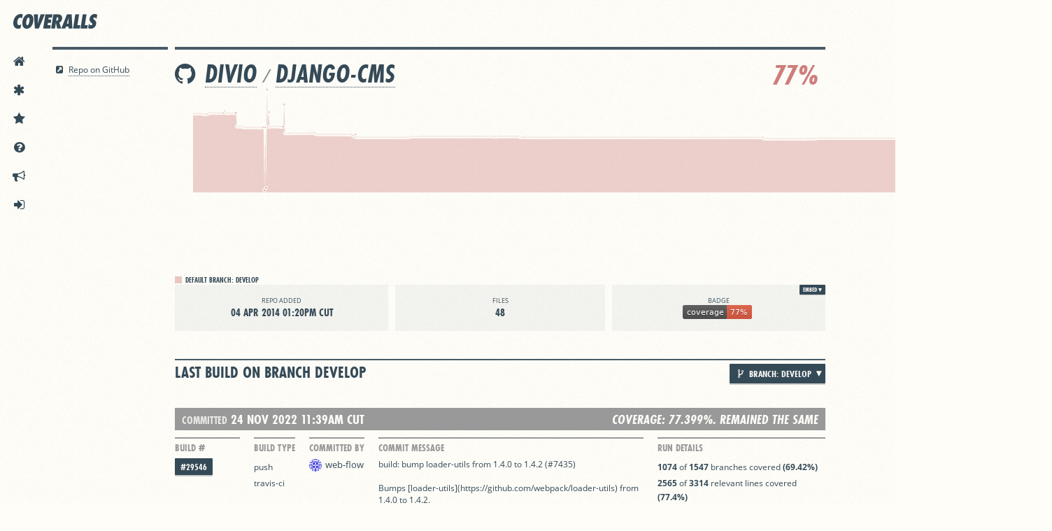

--- FILE ---
content_type: text/html; charset=utf-8
request_url: https://coveralls.io/github/divio/django-cms?branch=develop-4-inline-editing
body_size: 44674
content:
<!DOCTYPE html>
<html lang='en'>
<head>
<script src="/assets/application-ebfb4609eeeeba71b72c3dc544e6b58394d1f0328c07bb0d693e686e5de5c4cb.js"></script>
<title>divio/django-cms | Coveralls - Test Coverage History &amp; Statistics</title>
<meta content='This repository has 89.96% test coverage and 17895 builds.' name='description'>
<meta content='jjkWjPM43FYXwRd2QigTVe8W27xMk-cXGJxUD6mQDCY' name='google-site-verification'>
<meta content='uVH7jwgRaeBZzSydDg2B7A3k8Xaw4axxRcaGLMd3Rc' name='globalsign-domain-verification'>
<meta charset='utf-8'>
<meta content='IE=Edge,chrome=1' http-equiv='X-UA-Compatible'>
<script type="text/javascript">window.NREUM||(NREUM={});NREUM.info={"beacon":"bam.nr-data.net","errorBeacon":"bam.nr-data.net","licenseKey":"NRJS-fbb6b6c754df168df61","applicationID":"1568497787","transactionName":"cFkKQUteXwpQQ0tCUkNZFxpKWVwR","queueTime":0,"applicationTime":695,"agent":""}</script>
<script type="text/javascript">(window.NREUM||(NREUM={})).init={privacy:{cookies_enabled:true},ajax:{deny_list:["bam.nr-data.net"]},feature_flags:["soft_nav"],distributed_tracing:{enabled:true}};(window.NREUM||(NREUM={})).loader_config={agentID:"1588761402",accountID:"3597742",trustKey:"3597742",xpid:"VwMOVlFXChABUVdaAwgAUVwG",licenseKey:"NRJS-fbb6b6c754df168df61",applicationID:"1568497787",browserID:"1588761402"};;/*! For license information please see nr-loader-spa-1.308.0.min.js.LICENSE.txt */
(()=>{var e,t,r={384:(e,t,r)=>{"use strict";r.d(t,{NT:()=>a,US:()=>u,Zm:()=>o,bQ:()=>d,dV:()=>c,pV:()=>l});var n=r(6154),i=r(1863),s=r(1910);const a={beacon:"bam.nr-data.net",errorBeacon:"bam.nr-data.net"};function o(){return n.gm.NREUM||(n.gm.NREUM={}),void 0===n.gm.newrelic&&(n.gm.newrelic=n.gm.NREUM),n.gm.NREUM}function c(){let e=o();return e.o||(e.o={ST:n.gm.setTimeout,SI:n.gm.setImmediate||n.gm.setInterval,CT:n.gm.clearTimeout,XHR:n.gm.XMLHttpRequest,REQ:n.gm.Request,EV:n.gm.Event,PR:n.gm.Promise,MO:n.gm.MutationObserver,FETCH:n.gm.fetch,WS:n.gm.WebSocket},(0,s.i)(...Object.values(e.o))),e}function d(e,t){let r=o();r.initializedAgents??={},t.initializedAt={ms:(0,i.t)(),date:new Date},r.initializedAgents[e]=t}function u(e,t){o()[e]=t}function l(){return function(){let e=o();const t=e.info||{};e.info={beacon:a.beacon,errorBeacon:a.errorBeacon,...t}}(),function(){let e=o();const t=e.init||{};e.init={...t}}(),c(),function(){let e=o();const t=e.loader_config||{};e.loader_config={...t}}(),o()}},782:(e,t,r)=>{"use strict";r.d(t,{T:()=>n});const n=r(860).K7.pageViewTiming},860:(e,t,r)=>{"use strict";r.d(t,{$J:()=>u,K7:()=>c,P3:()=>d,XX:()=>i,Yy:()=>o,df:()=>s,qY:()=>n,v4:()=>a});const n="events",i="jserrors",s="browser/blobs",a="rum",o="browser/logs",c={ajax:"ajax",genericEvents:"generic_events",jserrors:i,logging:"logging",metrics:"metrics",pageAction:"page_action",pageViewEvent:"page_view_event",pageViewTiming:"page_view_timing",sessionReplay:"session_replay",sessionTrace:"session_trace",softNav:"soft_navigations",spa:"spa"},d={[c.pageViewEvent]:1,[c.pageViewTiming]:2,[c.metrics]:3,[c.jserrors]:4,[c.spa]:5,[c.ajax]:6,[c.sessionTrace]:7,[c.softNav]:8,[c.sessionReplay]:9,[c.logging]:10,[c.genericEvents]:11},u={[c.pageViewEvent]:a,[c.pageViewTiming]:n,[c.ajax]:n,[c.spa]:n,[c.softNav]:n,[c.metrics]:i,[c.jserrors]:i,[c.sessionTrace]:s,[c.sessionReplay]:s,[c.logging]:o,[c.genericEvents]:"ins"}},944:(e,t,r)=>{"use strict";r.d(t,{R:()=>i});var n=r(3241);function i(e,t){"function"==typeof console.debug&&(console.debug("New Relic Warning: https://github.com/newrelic/newrelic-browser-agent/blob/main/docs/warning-codes.md#".concat(e),t),(0,n.W)({agentIdentifier:null,drained:null,type:"data",name:"warn",feature:"warn",data:{code:e,secondary:t}}))}},993:(e,t,r)=>{"use strict";r.d(t,{A$:()=>s,ET:()=>a,TZ:()=>o,p_:()=>i});var n=r(860);const i={ERROR:"ERROR",WARN:"WARN",INFO:"INFO",DEBUG:"DEBUG",TRACE:"TRACE"},s={OFF:0,ERROR:1,WARN:2,INFO:3,DEBUG:4,TRACE:5},a="log",o=n.K7.logging},1541:(e,t,r)=>{"use strict";r.d(t,{U:()=>i,f:()=>n});const n={MFE:"MFE",BA:"BA"};function i(e,t){if(2!==t?.harvestEndpointVersion)return{};const r=t.agentRef.runtime.appMetadata.agents[0].entityGuid;return e?{"source.id":e.id,"source.name":e.name,"source.type":e.type,"parent.id":e.parent?.id||r,"parent.type":e.parent?.type||n.BA}:{"entity.guid":r,appId:t.agentRef.info.applicationID}}},1687:(e,t,r)=>{"use strict";r.d(t,{Ak:()=>d,Ze:()=>h,x3:()=>u});var n=r(3241),i=r(7836),s=r(3606),a=r(860),o=r(2646);const c={};function d(e,t){const r={staged:!1,priority:a.P3[t]||0};l(e),c[e].get(t)||c[e].set(t,r)}function u(e,t){e&&c[e]&&(c[e].get(t)&&c[e].delete(t),p(e,t,!1),c[e].size&&f(e))}function l(e){if(!e)throw new Error("agentIdentifier required");c[e]||(c[e]=new Map)}function h(e="",t="feature",r=!1){if(l(e),!e||!c[e].get(t)||r)return p(e,t);c[e].get(t).staged=!0,f(e)}function f(e){const t=Array.from(c[e]);t.every(([e,t])=>t.staged)&&(t.sort((e,t)=>e[1].priority-t[1].priority),t.forEach(([t])=>{c[e].delete(t),p(e,t)}))}function p(e,t,r=!0){const a=e?i.ee.get(e):i.ee,c=s.i.handlers;if(!a.aborted&&a.backlog&&c){if((0,n.W)({agentIdentifier:e,type:"lifecycle",name:"drain",feature:t}),r){const e=a.backlog[t],r=c[t];if(r){for(let t=0;e&&t<e.length;++t)g(e[t],r);Object.entries(r).forEach(([e,t])=>{Object.values(t||{}).forEach(t=>{t[0]?.on&&t[0]?.context()instanceof o.y&&t[0].on(e,t[1])})})}}a.isolatedBacklog||delete c[t],a.backlog[t]=null,a.emit("drain-"+t,[])}}function g(e,t){var r=e[1];Object.values(t[r]||{}).forEach(t=>{var r=e[0];if(t[0]===r){var n=t[1],i=e[3],s=e[2];n.apply(i,s)}})}},1738:(e,t,r)=>{"use strict";r.d(t,{U:()=>f,Y:()=>h});var n=r(3241),i=r(9908),s=r(1863),a=r(944),o=r(5701),c=r(3969),d=r(8362),u=r(860),l=r(4261);function h(e,t,r,s){const h=s||r;!h||h[e]&&h[e]!==d.d.prototype[e]||(h[e]=function(){(0,i.p)(c.xV,["API/"+e+"/called"],void 0,u.K7.metrics,r.ee),(0,n.W)({agentIdentifier:r.agentIdentifier,drained:!!o.B?.[r.agentIdentifier],type:"data",name:"api",feature:l.Pl+e,data:{}});try{return t.apply(this,arguments)}catch(e){(0,a.R)(23,e)}})}function f(e,t,r,n,a){const o=e.info;null===r?delete o.jsAttributes[t]:o.jsAttributes[t]=r,(a||null===r)&&(0,i.p)(l.Pl+n,[(0,s.t)(),t,r],void 0,"session",e.ee)}},1741:(e,t,r)=>{"use strict";r.d(t,{W:()=>s});var n=r(944),i=r(4261);class s{#e(e,...t){if(this[e]!==s.prototype[e])return this[e](...t);(0,n.R)(35,e)}addPageAction(e,t){return this.#e(i.hG,e,t)}register(e){return this.#e(i.eY,e)}recordCustomEvent(e,t){return this.#e(i.fF,e,t)}setPageViewName(e,t){return this.#e(i.Fw,e,t)}setCustomAttribute(e,t,r){return this.#e(i.cD,e,t,r)}noticeError(e,t){return this.#e(i.o5,e,t)}setUserId(e,t=!1){return this.#e(i.Dl,e,t)}setApplicationVersion(e){return this.#e(i.nb,e)}setErrorHandler(e){return this.#e(i.bt,e)}addRelease(e,t){return this.#e(i.k6,e,t)}log(e,t){return this.#e(i.$9,e,t)}start(){return this.#e(i.d3)}finished(e){return this.#e(i.BL,e)}recordReplay(){return this.#e(i.CH)}pauseReplay(){return this.#e(i.Tb)}addToTrace(e){return this.#e(i.U2,e)}setCurrentRouteName(e){return this.#e(i.PA,e)}interaction(e){return this.#e(i.dT,e)}wrapLogger(e,t,r){return this.#e(i.Wb,e,t,r)}measure(e,t){return this.#e(i.V1,e,t)}consent(e){return this.#e(i.Pv,e)}}},1863:(e,t,r)=>{"use strict";function n(){return Math.floor(performance.now())}r.d(t,{t:()=>n})},1910:(e,t,r)=>{"use strict";r.d(t,{i:()=>s});var n=r(944);const i=new Map;function s(...e){return e.every(e=>{if(i.has(e))return i.get(e);const t="function"==typeof e?e.toString():"",r=t.includes("[native code]"),s=t.includes("nrWrapper");return r||s||(0,n.R)(64,e?.name||t),i.set(e,r),r})}},2555:(e,t,r)=>{"use strict";r.d(t,{D:()=>o,f:()=>a});var n=r(384),i=r(8122);const s={beacon:n.NT.beacon,errorBeacon:n.NT.errorBeacon,licenseKey:void 0,applicationID:void 0,sa:void 0,queueTime:void 0,applicationTime:void 0,ttGuid:void 0,user:void 0,account:void 0,product:void 0,extra:void 0,jsAttributes:{},userAttributes:void 0,atts:void 0,transactionName:void 0,tNamePlain:void 0};function a(e){try{return!!e.licenseKey&&!!e.errorBeacon&&!!e.applicationID}catch(e){return!1}}const o=e=>(0,i.a)(e,s)},2614:(e,t,r)=>{"use strict";r.d(t,{BB:()=>a,H3:()=>n,g:()=>d,iL:()=>c,tS:()=>o,uh:()=>i,wk:()=>s});const n="NRBA",i="SESSION",s=144e5,a=18e5,o={STARTED:"session-started",PAUSE:"session-pause",RESET:"session-reset",RESUME:"session-resume",UPDATE:"session-update"},c={SAME_TAB:"same-tab",CROSS_TAB:"cross-tab"},d={OFF:0,FULL:1,ERROR:2}},2646:(e,t,r)=>{"use strict";r.d(t,{y:()=>n});class n{constructor(e){this.contextId=e}}},2843:(e,t,r)=>{"use strict";r.d(t,{G:()=>s,u:()=>i});var n=r(3878);function i(e,t=!1,r,i){(0,n.DD)("visibilitychange",function(){if(t)return void("hidden"===document.visibilityState&&e());e(document.visibilityState)},r,i)}function s(e,t,r){(0,n.sp)("pagehide",e,t,r)}},3241:(e,t,r)=>{"use strict";r.d(t,{W:()=>s});var n=r(6154);const i="newrelic";function s(e={}){try{n.gm.dispatchEvent(new CustomEvent(i,{detail:e}))}catch(e){}}},3304:(e,t,r)=>{"use strict";r.d(t,{A:()=>s});var n=r(7836);const i=()=>{const e=new WeakSet;return(t,r)=>{if("object"==typeof r&&null!==r){if(e.has(r))return;e.add(r)}return r}};function s(e){try{return JSON.stringify(e,i())??""}catch(e){try{n.ee.emit("internal-error",[e])}catch(e){}return""}}},3333:(e,t,r)=>{"use strict";r.d(t,{$v:()=>u,TZ:()=>n,Xh:()=>c,Zp:()=>i,kd:()=>d,mq:()=>o,nf:()=>a,qN:()=>s});const n=r(860).K7.genericEvents,i=["auxclick","click","copy","keydown","paste","scrollend"],s=["focus","blur"],a=4,o=1e3,c=2e3,d=["PageAction","UserAction","BrowserPerformance"],u={RESOURCES:"experimental.resources",REGISTER:"register"}},3434:(e,t,r)=>{"use strict";r.d(t,{Jt:()=>s,YM:()=>d});var n=r(7836),i=r(5607);const s="nr@original:".concat(i.W),a=50;var o=Object.prototype.hasOwnProperty,c=!1;function d(e,t){return e||(e=n.ee),r.inPlace=function(e,t,n,i,s){n||(n="");const a="-"===n.charAt(0);for(let o=0;o<t.length;o++){const c=t[o],d=e[c];l(d)||(e[c]=r(d,a?c+n:n,i,c,s))}},r.flag=s,r;function r(t,r,n,c,d){return l(t)?t:(r||(r=""),nrWrapper[s]=t,function(e,t,r){if(Object.defineProperty&&Object.keys)try{return Object.keys(e).forEach(function(r){Object.defineProperty(t,r,{get:function(){return e[r]},set:function(t){return e[r]=t,t}})}),t}catch(e){u([e],r)}for(var n in e)o.call(e,n)&&(t[n]=e[n])}(t,nrWrapper,e),nrWrapper);function nrWrapper(){var s,o,l,h;let f;try{o=this,s=[...arguments],l="function"==typeof n?n(s,o):n||{}}catch(t){u([t,"",[s,o,c],l],e)}i(r+"start",[s,o,c],l,d);const p=performance.now();let g;try{return h=t.apply(o,s),g=performance.now(),h}catch(e){throw g=performance.now(),i(r+"err",[s,o,e],l,d),f=e,f}finally{const e=g-p,t={start:p,end:g,duration:e,isLongTask:e>=a,methodName:c,thrownError:f};t.isLongTask&&i("long-task",[t,o],l,d),i(r+"end",[s,o,h],l,d)}}}function i(r,n,i,s){if(!c||t){var a=c;c=!0;try{e.emit(r,n,i,t,s)}catch(t){u([t,r,n,i],e)}c=a}}}function u(e,t){t||(t=n.ee);try{t.emit("internal-error",e)}catch(e){}}function l(e){return!(e&&"function"==typeof e&&e.apply&&!e[s])}},3606:(e,t,r)=>{"use strict";r.d(t,{i:()=>s});var n=r(9908);s.on=a;var i=s.handlers={};function s(e,t,r,s){a(s||n.d,i,e,t,r)}function a(e,t,r,i,s){s||(s="feature"),e||(e=n.d);var a=t[s]=t[s]||{};(a[r]=a[r]||[]).push([e,i])}},3738:(e,t,r)=>{"use strict";r.d(t,{He:()=>i,Kp:()=>o,Lc:()=>d,Rz:()=>u,TZ:()=>n,bD:()=>s,d3:()=>a,jx:()=>l,sl:()=>h,uP:()=>c});const n=r(860).K7.sessionTrace,i="bstResource",s="resource",a="-start",o="-end",c="fn"+a,d="fn"+o,u="pushState",l=1e3,h=3e4},3785:(e,t,r)=>{"use strict";r.d(t,{R:()=>c,b:()=>d});var n=r(9908),i=r(1863),s=r(860),a=r(3969),o=r(993);function c(e,t,r={},c=o.p_.INFO,d=!0,u,l=(0,i.t)()){(0,n.p)(a.xV,["API/logging/".concat(c.toLowerCase(),"/called")],void 0,s.K7.metrics,e),(0,n.p)(o.ET,[l,t,r,c,d,u],void 0,s.K7.logging,e)}function d(e){return"string"==typeof e&&Object.values(o.p_).some(t=>t===e.toUpperCase().trim())}},3878:(e,t,r)=>{"use strict";function n(e,t){return{capture:e,passive:!1,signal:t}}function i(e,t,r=!1,i){window.addEventListener(e,t,n(r,i))}function s(e,t,r=!1,i){document.addEventListener(e,t,n(r,i))}r.d(t,{DD:()=>s,jT:()=>n,sp:()=>i})},3962:(e,t,r)=>{"use strict";r.d(t,{AM:()=>a,O2:()=>l,OV:()=>s,Qu:()=>h,TZ:()=>c,ih:()=>f,pP:()=>o,t1:()=>u,tC:()=>i,wD:()=>d});var n=r(860);const i=["click","keydown","submit"],s="popstate",a="api",o="initialPageLoad",c=n.K7.softNav,d=5e3,u=500,l={INITIAL_PAGE_LOAD:"",ROUTE_CHANGE:1,UNSPECIFIED:2},h={INTERACTION:1,AJAX:2,CUSTOM_END:3,CUSTOM_TRACER:4},f={IP:"in progress",PF:"pending finish",FIN:"finished",CAN:"cancelled"}},3969:(e,t,r)=>{"use strict";r.d(t,{TZ:()=>n,XG:()=>o,rs:()=>i,xV:()=>a,z_:()=>s});const n=r(860).K7.metrics,i="sm",s="cm",a="storeSupportabilityMetrics",o="storeEventMetrics"},4234:(e,t,r)=>{"use strict";r.d(t,{W:()=>s});var n=r(7836),i=r(1687);class s{constructor(e,t){this.agentIdentifier=e,this.ee=n.ee.get(e),this.featureName=t,this.blocked=!1}deregisterDrain(){(0,i.x3)(this.agentIdentifier,this.featureName)}}},4261:(e,t,r)=>{"use strict";r.d(t,{$9:()=>u,BL:()=>c,CH:()=>p,Dl:()=>R,Fw:()=>w,PA:()=>v,Pl:()=>n,Pv:()=>A,Tb:()=>h,U2:()=>a,V1:()=>E,Wb:()=>T,bt:()=>y,cD:()=>b,d3:()=>x,dT:()=>d,eY:()=>g,fF:()=>f,hG:()=>s,hw:()=>i,k6:()=>o,nb:()=>m,o5:()=>l});const n="api-",i=n+"ixn-",s="addPageAction",a="addToTrace",o="addRelease",c="finished",d="interaction",u="log",l="noticeError",h="pauseReplay",f="recordCustomEvent",p="recordReplay",g="register",m="setApplicationVersion",v="setCurrentRouteName",b="setCustomAttribute",y="setErrorHandler",w="setPageViewName",R="setUserId",x="start",T="wrapLogger",E="measure",A="consent"},5205:(e,t,r)=>{"use strict";r.d(t,{j:()=>S});var n=r(384),i=r(1741);var s=r(2555),a=r(3333);const o=e=>{if(!e||"string"!=typeof e)return!1;try{document.createDocumentFragment().querySelector(e)}catch{return!1}return!0};var c=r(2614),d=r(944),u=r(8122);const l="[data-nr-mask]",h=e=>(0,u.a)(e,(()=>{const e={feature_flags:[],experimental:{allow_registered_children:!1,resources:!1},mask_selector:"*",block_selector:"[data-nr-block]",mask_input_options:{color:!1,date:!1,"datetime-local":!1,email:!1,month:!1,number:!1,range:!1,search:!1,tel:!1,text:!1,time:!1,url:!1,week:!1,textarea:!1,select:!1,password:!0}};return{ajax:{deny_list:void 0,block_internal:!0,enabled:!0,autoStart:!0},api:{get allow_registered_children(){return e.feature_flags.includes(a.$v.REGISTER)||e.experimental.allow_registered_children},set allow_registered_children(t){e.experimental.allow_registered_children=t},duplicate_registered_data:!1},browser_consent_mode:{enabled:!1},distributed_tracing:{enabled:void 0,exclude_newrelic_header:void 0,cors_use_newrelic_header:void 0,cors_use_tracecontext_headers:void 0,allowed_origins:void 0},get feature_flags(){return e.feature_flags},set feature_flags(t){e.feature_flags=t},generic_events:{enabled:!0,autoStart:!0},harvest:{interval:30},jserrors:{enabled:!0,autoStart:!0},logging:{enabled:!0,autoStart:!0},metrics:{enabled:!0,autoStart:!0},obfuscate:void 0,page_action:{enabled:!0},page_view_event:{enabled:!0,autoStart:!0},page_view_timing:{enabled:!0,autoStart:!0},performance:{capture_marks:!1,capture_measures:!1,capture_detail:!0,resources:{get enabled(){return e.feature_flags.includes(a.$v.RESOURCES)||e.experimental.resources},set enabled(t){e.experimental.resources=t},asset_types:[],first_party_domains:[],ignore_newrelic:!0}},privacy:{cookies_enabled:!0},proxy:{assets:void 0,beacon:void 0},session:{expiresMs:c.wk,inactiveMs:c.BB},session_replay:{autoStart:!0,enabled:!1,preload:!1,sampling_rate:10,error_sampling_rate:100,collect_fonts:!1,inline_images:!1,fix_stylesheets:!0,mask_all_inputs:!0,get mask_text_selector(){return e.mask_selector},set mask_text_selector(t){o(t)?e.mask_selector="".concat(t,",").concat(l):""===t||null===t?e.mask_selector=l:(0,d.R)(5,t)},get block_class(){return"nr-block"},get ignore_class(){return"nr-ignore"},get mask_text_class(){return"nr-mask"},get block_selector(){return e.block_selector},set block_selector(t){o(t)?e.block_selector+=",".concat(t):""!==t&&(0,d.R)(6,t)},get mask_input_options(){return e.mask_input_options},set mask_input_options(t){t&&"object"==typeof t?e.mask_input_options={...t,password:!0}:(0,d.R)(7,t)}},session_trace:{enabled:!0,autoStart:!0},soft_navigations:{enabled:!0,autoStart:!0},spa:{enabled:!0,autoStart:!0},ssl:void 0,user_actions:{enabled:!0,elementAttributes:["id","className","tagName","type"]}}})());var f=r(6154),p=r(9324);let g=0;const m={buildEnv:p.F3,distMethod:p.Xs,version:p.xv,originTime:f.WN},v={consented:!1},b={appMetadata:{},get consented(){return this.session?.state?.consent||v.consented},set consented(e){v.consented=e},customTransaction:void 0,denyList:void 0,disabled:!1,harvester:void 0,isolatedBacklog:!1,isRecording:!1,loaderType:void 0,maxBytes:3e4,obfuscator:void 0,onerror:void 0,ptid:void 0,releaseIds:{},session:void 0,timeKeeper:void 0,registeredEntities:[],jsAttributesMetadata:{bytes:0},get harvestCount(){return++g}},y=e=>{const t=(0,u.a)(e,b),r=Object.keys(m).reduce((e,t)=>(e[t]={value:m[t],writable:!1,configurable:!0,enumerable:!0},e),{});return Object.defineProperties(t,r)};var w=r(5701);const R=e=>{const t=e.startsWith("http");e+="/",r.p=t?e:"https://"+e};var x=r(7836),T=r(3241);const E={accountID:void 0,trustKey:void 0,agentID:void 0,licenseKey:void 0,applicationID:void 0,xpid:void 0},A=e=>(0,u.a)(e,E),_=new Set;function S(e,t={},r,a){let{init:o,info:c,loader_config:d,runtime:u={},exposed:l=!0}=t;if(!c){const e=(0,n.pV)();o=e.init,c=e.info,d=e.loader_config}e.init=h(o||{}),e.loader_config=A(d||{}),c.jsAttributes??={},f.bv&&(c.jsAttributes.isWorker=!0),e.info=(0,s.D)(c);const p=e.init,g=[c.beacon,c.errorBeacon];_.has(e.agentIdentifier)||(p.proxy.assets&&(R(p.proxy.assets),g.push(p.proxy.assets)),p.proxy.beacon&&g.push(p.proxy.beacon),e.beacons=[...g],function(e){const t=(0,n.pV)();Object.getOwnPropertyNames(i.W.prototype).forEach(r=>{const n=i.W.prototype[r];if("function"!=typeof n||"constructor"===n)return;let s=t[r];e[r]&&!1!==e.exposed&&"micro-agent"!==e.runtime?.loaderType&&(t[r]=(...t)=>{const n=e[r](...t);return s?s(...t):n})})}(e),(0,n.US)("activatedFeatures",w.B)),u.denyList=[...p.ajax.deny_list||[],...p.ajax.block_internal?g:[]],u.ptid=e.agentIdentifier,u.loaderType=r,e.runtime=y(u),_.has(e.agentIdentifier)||(e.ee=x.ee.get(e.agentIdentifier),e.exposed=l,(0,T.W)({agentIdentifier:e.agentIdentifier,drained:!!w.B?.[e.agentIdentifier],type:"lifecycle",name:"initialize",feature:void 0,data:e.config})),_.add(e.agentIdentifier)}},5270:(e,t,r)=>{"use strict";r.d(t,{Aw:()=>a,SR:()=>s,rF:()=>o});var n=r(384),i=r(7767);function s(e){return!!(0,n.dV)().o.MO&&(0,i.V)(e)&&!0===e?.session_trace.enabled}function a(e){return!0===e?.session_replay.preload&&s(e)}function o(e,t){try{if("string"==typeof t?.type){if("password"===t.type.toLowerCase())return"*".repeat(e?.length||0);if(void 0!==t?.dataset?.nrUnmask||t?.classList?.contains("nr-unmask"))return e}}catch(e){}return"string"==typeof e?e.replace(/[\S]/g,"*"):"*".repeat(e?.length||0)}},5289:(e,t,r)=>{"use strict";r.d(t,{GG:()=>a,Qr:()=>c,sB:()=>o});var n=r(3878),i=r(6389);function s(){return"undefined"==typeof document||"complete"===document.readyState}function a(e,t){if(s())return e();const r=(0,i.J)(e),a=setInterval(()=>{s()&&(clearInterval(a),r())},500);(0,n.sp)("load",r,t)}function o(e){if(s())return e();(0,n.DD)("DOMContentLoaded",e)}function c(e){if(s())return e();(0,n.sp)("popstate",e)}},5607:(e,t,r)=>{"use strict";r.d(t,{W:()=>n});const n=(0,r(9566).bz)()},5701:(e,t,r)=>{"use strict";r.d(t,{B:()=>s,t:()=>a});var n=r(3241);const i=new Set,s={};function a(e,t){const r=t.agentIdentifier;s[r]??={},e&&"object"==typeof e&&(i.has(r)||(t.ee.emit("rumresp",[e]),s[r]=e,i.add(r),(0,n.W)({agentIdentifier:r,loaded:!0,drained:!0,type:"lifecycle",name:"load",feature:void 0,data:e})))}},6154:(e,t,r)=>{"use strict";r.d(t,{OF:()=>d,RI:()=>i,WN:()=>h,bv:()=>s,eN:()=>f,gm:()=>a,lR:()=>l,m:()=>c,mw:()=>o,sb:()=>u});var n=r(1863);const i="undefined"!=typeof window&&!!window.document,s="undefined"!=typeof WorkerGlobalScope&&("undefined"!=typeof self&&self instanceof WorkerGlobalScope&&self.navigator instanceof WorkerNavigator||"undefined"!=typeof globalThis&&globalThis instanceof WorkerGlobalScope&&globalThis.navigator instanceof WorkerNavigator),a=i?window:"undefined"!=typeof WorkerGlobalScope&&("undefined"!=typeof self&&self instanceof WorkerGlobalScope&&self||"undefined"!=typeof globalThis&&globalThis instanceof WorkerGlobalScope&&globalThis),o=Boolean("hidden"===a?.document?.visibilityState),c=""+a?.location,d=/iPad|iPhone|iPod/.test(a.navigator?.userAgent),u=d&&"undefined"==typeof SharedWorker,l=(()=>{const e=a.navigator?.userAgent?.match(/Firefox[/\s](\d+\.\d+)/);return Array.isArray(e)&&e.length>=2?+e[1]:0})(),h=Date.now()-(0,n.t)(),f=()=>"undefined"!=typeof PerformanceNavigationTiming&&a?.performance?.getEntriesByType("navigation")?.[0]?.responseStart},6344:(e,t,r)=>{"use strict";r.d(t,{BB:()=>u,Qb:()=>l,TZ:()=>i,Ug:()=>a,Vh:()=>s,_s:()=>o,bc:()=>d,yP:()=>c});var n=r(2614);const i=r(860).K7.sessionReplay,s="errorDuringReplay",a=.12,o={DomContentLoaded:0,Load:1,FullSnapshot:2,IncrementalSnapshot:3,Meta:4,Custom:5},c={[n.g.ERROR]:15e3,[n.g.FULL]:3e5,[n.g.OFF]:0},d={RESET:{message:"Session was reset",sm:"Reset"},IMPORT:{message:"Recorder failed to import",sm:"Import"},TOO_MANY:{message:"429: Too Many Requests",sm:"Too-Many"},TOO_BIG:{message:"Payload was too large",sm:"Too-Big"},CROSS_TAB:{message:"Session Entity was set to OFF on another tab",sm:"Cross-Tab"},ENTITLEMENTS:{message:"Session Replay is not allowed and will not be started",sm:"Entitlement"}},u=5e3,l={API:"api",RESUME:"resume",SWITCH_TO_FULL:"switchToFull",INITIALIZE:"initialize",PRELOAD:"preload"}},6389:(e,t,r)=>{"use strict";function n(e,t=500,r={}){const n=r?.leading||!1;let i;return(...r)=>{n&&void 0===i&&(e.apply(this,r),i=setTimeout(()=>{i=clearTimeout(i)},t)),n||(clearTimeout(i),i=setTimeout(()=>{e.apply(this,r)},t))}}function i(e){let t=!1;return(...r)=>{t||(t=!0,e.apply(this,r))}}r.d(t,{J:()=>i,s:()=>n})},6630:(e,t,r)=>{"use strict";r.d(t,{T:()=>n});const n=r(860).K7.pageViewEvent},6774:(e,t,r)=>{"use strict";r.d(t,{T:()=>n});const n=r(860).K7.jserrors},7295:(e,t,r)=>{"use strict";r.d(t,{Xv:()=>a,gX:()=>i,iW:()=>s});var n=[];function i(e){if(!e||s(e))return!1;if(0===n.length)return!0;if("*"===n[0].hostname)return!1;for(var t=0;t<n.length;t++){var r=n[t];if(r.hostname.test(e.hostname)&&r.pathname.test(e.pathname))return!1}return!0}function s(e){return void 0===e.hostname}function a(e){if(n=[],e&&e.length)for(var t=0;t<e.length;t++){let r=e[t];if(!r)continue;if("*"===r)return void(n=[{hostname:"*"}]);0===r.indexOf("http://")?r=r.substring(7):0===r.indexOf("https://")&&(r=r.substring(8));const i=r.indexOf("/");let s,a;i>0?(s=r.substring(0,i),a=r.substring(i)):(s=r,a="*");let[c]=s.split(":");n.push({hostname:o(c),pathname:o(a,!0)})}}function o(e,t=!1){const r=e.replace(/[.+?^${}()|[\]\\]/g,e=>"\\"+e).replace(/\*/g,".*?");return new RegExp((t?"^":"")+r+"$")}},7485:(e,t,r)=>{"use strict";r.d(t,{D:()=>i});var n=r(6154);function i(e){if(0===(e||"").indexOf("data:"))return{protocol:"data"};try{const t=new URL(e,location.href),r={port:t.port,hostname:t.hostname,pathname:t.pathname,search:t.search,protocol:t.protocol.slice(0,t.protocol.indexOf(":")),sameOrigin:t.protocol===n.gm?.location?.protocol&&t.host===n.gm?.location?.host};return r.port&&""!==r.port||("http:"===t.protocol&&(r.port="80"),"https:"===t.protocol&&(r.port="443")),r.pathname&&""!==r.pathname?r.pathname.startsWith("/")||(r.pathname="/".concat(r.pathname)):r.pathname="/",r}catch(e){return{}}}},7699:(e,t,r)=>{"use strict";r.d(t,{It:()=>s,KC:()=>o,No:()=>i,qh:()=>a});var n=r(860);const i=16e3,s=1e6,a="SESSION_ERROR",o={[n.K7.logging]:!0,[n.K7.genericEvents]:!1,[n.K7.jserrors]:!1,[n.K7.ajax]:!1}},7767:(e,t,r)=>{"use strict";r.d(t,{V:()=>i});var n=r(6154);const i=e=>n.RI&&!0===e?.privacy.cookies_enabled},7836:(e,t,r)=>{"use strict";r.d(t,{P:()=>o,ee:()=>c});var n=r(384),i=r(8990),s=r(2646),a=r(5607);const o="nr@context:".concat(a.W),c=function e(t,r){var n={},a={},u={},l=!1;try{l=16===r.length&&d.initializedAgents?.[r]?.runtime.isolatedBacklog}catch(e){}var h={on:p,addEventListener:p,removeEventListener:function(e,t){var r=n[e];if(!r)return;for(var i=0;i<r.length;i++)r[i]===t&&r.splice(i,1)},emit:function(e,r,n,i,s){!1!==s&&(s=!0);if(c.aborted&&!i)return;t&&s&&t.emit(e,r,n);var o=f(n);g(e).forEach(e=>{e.apply(o,r)});var d=v()[a[e]];d&&d.push([h,e,r,o]);return o},get:m,listeners:g,context:f,buffer:function(e,t){const r=v();if(t=t||"feature",h.aborted)return;Object.entries(e||{}).forEach(([e,n])=>{a[n]=t,t in r||(r[t]=[])})},abort:function(){h._aborted=!0,Object.keys(h.backlog).forEach(e=>{delete h.backlog[e]})},isBuffering:function(e){return!!v()[a[e]]},debugId:r,backlog:l?{}:t&&"object"==typeof t.backlog?t.backlog:{},isolatedBacklog:l};return Object.defineProperty(h,"aborted",{get:()=>{let e=h._aborted||!1;return e||(t&&(e=t.aborted),e)}}),h;function f(e){return e&&e instanceof s.y?e:e?(0,i.I)(e,o,()=>new s.y(o)):new s.y(o)}function p(e,t){n[e]=g(e).concat(t)}function g(e){return n[e]||[]}function m(t){return u[t]=u[t]||e(h,t)}function v(){return h.backlog}}(void 0,"globalEE"),d=(0,n.Zm)();d.ee||(d.ee=c)},8122:(e,t,r)=>{"use strict";r.d(t,{a:()=>i});var n=r(944);function i(e,t){try{if(!e||"object"!=typeof e)return(0,n.R)(3);if(!t||"object"!=typeof t)return(0,n.R)(4);const r=Object.create(Object.getPrototypeOf(t),Object.getOwnPropertyDescriptors(t)),s=0===Object.keys(r).length?e:r;for(let a in s)if(void 0!==e[a])try{if(null===e[a]){r[a]=null;continue}Array.isArray(e[a])&&Array.isArray(t[a])?r[a]=Array.from(new Set([...e[a],...t[a]])):"object"==typeof e[a]&&"object"==typeof t[a]?r[a]=i(e[a],t[a]):r[a]=e[a]}catch(e){r[a]||(0,n.R)(1,e)}return r}catch(e){(0,n.R)(2,e)}}},8139:(e,t,r)=>{"use strict";r.d(t,{u:()=>h});var n=r(7836),i=r(3434),s=r(8990),a=r(6154);const o={},c=a.gm.XMLHttpRequest,d="addEventListener",u="removeEventListener",l="nr@wrapped:".concat(n.P);function h(e){var t=function(e){return(e||n.ee).get("events")}(e);if(o[t.debugId]++)return t;o[t.debugId]=1;var r=(0,i.YM)(t,!0);function h(e){r.inPlace(e,[d,u],"-",p)}function p(e,t){return e[1]}return"getPrototypeOf"in Object&&(a.RI&&f(document,h),c&&f(c.prototype,h),f(a.gm,h)),t.on(d+"-start",function(e,t){var n=e[1];if(null!==n&&("function"==typeof n||"object"==typeof n)&&"newrelic"!==e[0]){var i=(0,s.I)(n,l,function(){var e={object:function(){if("function"!=typeof n.handleEvent)return;return n.handleEvent.apply(n,arguments)},function:n}[typeof n];return e?r(e,"fn-",null,e.name||"anonymous"):n});this.wrapped=e[1]=i}}),t.on(u+"-start",function(e){e[1]=this.wrapped||e[1]}),t}function f(e,t,...r){let n=e;for(;"object"==typeof n&&!Object.prototype.hasOwnProperty.call(n,d);)n=Object.getPrototypeOf(n);n&&t(n,...r)}},8362:(e,t,r)=>{"use strict";r.d(t,{d:()=>s});var n=r(9566),i=r(1741);class s extends i.W{agentIdentifier=(0,n.LA)(16)}},8374:(e,t,r)=>{r.nc=(()=>{try{return document?.currentScript?.nonce}catch(e){}return""})()},8990:(e,t,r)=>{"use strict";r.d(t,{I:()=>i});var n=Object.prototype.hasOwnProperty;function i(e,t,r){if(n.call(e,t))return e[t];var i=r();if(Object.defineProperty&&Object.keys)try{return Object.defineProperty(e,t,{value:i,writable:!0,enumerable:!1}),i}catch(e){}return e[t]=i,i}},9119:(e,t,r)=>{"use strict";r.d(t,{L:()=>s});var n=/([^?#]*)[^#]*(#[^?]*|$).*/,i=/([^?#]*)().*/;function s(e,t){return e?e.replace(t?n:i,"$1$2"):e}},9300:(e,t,r)=>{"use strict";r.d(t,{T:()=>n});const n=r(860).K7.ajax},9324:(e,t,r)=>{"use strict";r.d(t,{AJ:()=>a,F3:()=>i,Xs:()=>s,Yq:()=>o,xv:()=>n});const n="1.308.0",i="PROD",s="CDN",a="@newrelic/rrweb",o="1.0.1"},9566:(e,t,r)=>{"use strict";r.d(t,{LA:()=>o,ZF:()=>c,bz:()=>a,el:()=>d});var n=r(6154);const i="xxxxxxxx-xxxx-4xxx-yxxx-xxxxxxxxxxxx";function s(e,t){return e?15&e[t]:16*Math.random()|0}function a(){const e=n.gm?.crypto||n.gm?.msCrypto;let t,r=0;return e&&e.getRandomValues&&(t=e.getRandomValues(new Uint8Array(30))),i.split("").map(e=>"x"===e?s(t,r++).toString(16):"y"===e?(3&s()|8).toString(16):e).join("")}function o(e){const t=n.gm?.crypto||n.gm?.msCrypto;let r,i=0;t&&t.getRandomValues&&(r=t.getRandomValues(new Uint8Array(e)));const a=[];for(var o=0;o<e;o++)a.push(s(r,i++).toString(16));return a.join("")}function c(){return o(16)}function d(){return o(32)}},9908:(e,t,r)=>{"use strict";r.d(t,{d:()=>n,p:()=>i});var n=r(7836).ee.get("handle");function i(e,t,r,i,s){s?(s.buffer([e],i),s.emit(e,t,r)):(n.buffer([e],i),n.emit(e,t,r))}}},n={};function i(e){var t=n[e];if(void 0!==t)return t.exports;var s=n[e]={exports:{}};return r[e](s,s.exports,i),s.exports}i.m=r,i.d=(e,t)=>{for(var r in t)i.o(t,r)&&!i.o(e,r)&&Object.defineProperty(e,r,{enumerable:!0,get:t[r]})},i.f={},i.e=e=>Promise.all(Object.keys(i.f).reduce((t,r)=>(i.f[r](e,t),t),[])),i.u=e=>({212:"nr-spa-compressor",249:"nr-spa-recorder",478:"nr-spa"}[e]+"-1.308.0.min.js"),i.o=(e,t)=>Object.prototype.hasOwnProperty.call(e,t),e={},t="NRBA-1.308.0.PROD:",i.l=(r,n,s,a)=>{if(e[r])e[r].push(n);else{var o,c;if(void 0!==s)for(var d=document.getElementsByTagName("script"),u=0;u<d.length;u++){var l=d[u];if(l.getAttribute("src")==r||l.getAttribute("data-webpack")==t+s){o=l;break}}if(!o){c=!0;var h={478:"sha512-RSfSVnmHk59T/uIPbdSE0LPeqcEdF4/+XhfJdBuccH5rYMOEZDhFdtnh6X6nJk7hGpzHd9Ujhsy7lZEz/ORYCQ==",249:"sha512-ehJXhmntm85NSqW4MkhfQqmeKFulra3klDyY0OPDUE+sQ3GokHlPh1pmAzuNy//3j4ac6lzIbmXLvGQBMYmrkg==",212:"sha512-B9h4CR46ndKRgMBcK+j67uSR2RCnJfGefU+A7FrgR/k42ovXy5x/MAVFiSvFxuVeEk/pNLgvYGMp1cBSK/G6Fg=="};(o=document.createElement("script")).charset="utf-8",i.nc&&o.setAttribute("nonce",i.nc),o.setAttribute("data-webpack",t+s),o.src=r,0!==o.src.indexOf(window.location.origin+"/")&&(o.crossOrigin="anonymous"),h[a]&&(o.integrity=h[a])}e[r]=[n];var f=(t,n)=>{o.onerror=o.onload=null,clearTimeout(p);var i=e[r];if(delete e[r],o.parentNode&&o.parentNode.removeChild(o),i&&i.forEach(e=>e(n)),t)return t(n)},p=setTimeout(f.bind(null,void 0,{type:"timeout",target:o}),12e4);o.onerror=f.bind(null,o.onerror),o.onload=f.bind(null,o.onload),c&&document.head.appendChild(o)}},i.r=e=>{"undefined"!=typeof Symbol&&Symbol.toStringTag&&Object.defineProperty(e,Symbol.toStringTag,{value:"Module"}),Object.defineProperty(e,"__esModule",{value:!0})},i.p="https://js-agent.newrelic.com/",(()=>{var e={38:0,788:0};i.f.j=(t,r)=>{var n=i.o(e,t)?e[t]:void 0;if(0!==n)if(n)r.push(n[2]);else{var s=new Promise((r,i)=>n=e[t]=[r,i]);r.push(n[2]=s);var a=i.p+i.u(t),o=new Error;i.l(a,r=>{if(i.o(e,t)&&(0!==(n=e[t])&&(e[t]=void 0),n)){var s=r&&("load"===r.type?"missing":r.type),a=r&&r.target&&r.target.src;o.message="Loading chunk "+t+" failed: ("+s+": "+a+")",o.name="ChunkLoadError",o.type=s,o.request=a,n[1](o)}},"chunk-"+t,t)}};var t=(t,r)=>{var n,s,[a,o,c]=r,d=0;if(a.some(t=>0!==e[t])){for(n in o)i.o(o,n)&&(i.m[n]=o[n]);if(c)c(i)}for(t&&t(r);d<a.length;d++)s=a[d],i.o(e,s)&&e[s]&&e[s][0](),e[s]=0},r=self["webpackChunk:NRBA-1.308.0.PROD"]=self["webpackChunk:NRBA-1.308.0.PROD"]||[];r.forEach(t.bind(null,0)),r.push=t.bind(null,r.push.bind(r))})(),(()=>{"use strict";i(8374);var e=i(8362),t=i(860);const r=Object.values(t.K7);var n=i(5205);var s=i(9908),a=i(1863),o=i(4261),c=i(1738);var d=i(1687),u=i(4234),l=i(5289),h=i(6154),f=i(944),p=i(5270),g=i(7767),m=i(6389),v=i(7699);class b extends u.W{constructor(e,t){super(e.agentIdentifier,t),this.agentRef=e,this.abortHandler=void 0,this.featAggregate=void 0,this.loadedSuccessfully=void 0,this.onAggregateImported=new Promise(e=>{this.loadedSuccessfully=e}),this.deferred=Promise.resolve(),!1===e.init[this.featureName].autoStart?this.deferred=new Promise((t,r)=>{this.ee.on("manual-start-all",(0,m.J)(()=>{(0,d.Ak)(e.agentIdentifier,this.featureName),t()}))}):(0,d.Ak)(e.agentIdentifier,t)}importAggregator(e,t,r={}){if(this.featAggregate)return;const n=async()=>{let n;await this.deferred;try{if((0,g.V)(e.init)){const{setupAgentSession:t}=await i.e(478).then(i.bind(i,8766));n=t(e)}}catch(e){(0,f.R)(20,e),this.ee.emit("internal-error",[e]),(0,s.p)(v.qh,[e],void 0,this.featureName,this.ee)}try{if(!this.#t(this.featureName,n,e.init))return(0,d.Ze)(this.agentIdentifier,this.featureName),void this.loadedSuccessfully(!1);const{Aggregate:i}=await t();this.featAggregate=new i(e,r),e.runtime.harvester.initializedAggregates.push(this.featAggregate),this.loadedSuccessfully(!0)}catch(e){(0,f.R)(34,e),this.abortHandler?.(),(0,d.Ze)(this.agentIdentifier,this.featureName,!0),this.loadedSuccessfully(!1),this.ee&&this.ee.abort()}};h.RI?(0,l.GG)(()=>n(),!0):n()}#t(e,r,n){if(this.blocked)return!1;switch(e){case t.K7.sessionReplay:return(0,p.SR)(n)&&!!r;case t.K7.sessionTrace:return!!r;default:return!0}}}var y=i(6630),w=i(2614),R=i(3241);class x extends b{static featureName=y.T;constructor(e){var t;super(e,y.T),this.setupInspectionEvents(e.agentIdentifier),t=e,(0,c.Y)(o.Fw,function(e,r){"string"==typeof e&&("/"!==e.charAt(0)&&(e="/"+e),t.runtime.customTransaction=(r||"http://custom.transaction")+e,(0,s.p)(o.Pl+o.Fw,[(0,a.t)()],void 0,void 0,t.ee))},t),this.importAggregator(e,()=>i.e(478).then(i.bind(i,2467)))}setupInspectionEvents(e){const t=(t,r)=>{t&&(0,R.W)({agentIdentifier:e,timeStamp:t.timeStamp,loaded:"complete"===t.target.readyState,type:"window",name:r,data:t.target.location+""})};(0,l.sB)(e=>{t(e,"DOMContentLoaded")}),(0,l.GG)(e=>{t(e,"load")}),(0,l.Qr)(e=>{t(e,"navigate")}),this.ee.on(w.tS.UPDATE,(t,r)=>{(0,R.W)({agentIdentifier:e,type:"lifecycle",name:"session",data:r})})}}var T=i(384);class E extends e.d{constructor(e){var t;(super(),h.gm)?(this.features={},(0,T.bQ)(this.agentIdentifier,this),this.desiredFeatures=new Set(e.features||[]),this.desiredFeatures.add(x),(0,n.j)(this,e,e.loaderType||"agent"),t=this,(0,c.Y)(o.cD,function(e,r,n=!1){if("string"==typeof e){if(["string","number","boolean"].includes(typeof r)||null===r)return(0,c.U)(t,e,r,o.cD,n);(0,f.R)(40,typeof r)}else(0,f.R)(39,typeof e)},t),function(e){(0,c.Y)(o.Dl,function(t,r=!1){if("string"!=typeof t&&null!==t)return void(0,f.R)(41,typeof t);const n=e.info.jsAttributes["enduser.id"];r&&null!=n&&n!==t?(0,s.p)(o.Pl+"setUserIdAndResetSession",[t],void 0,"session",e.ee):(0,c.U)(e,"enduser.id",t,o.Dl,!0)},e)}(this),function(e){(0,c.Y)(o.nb,function(t){if("string"==typeof t||null===t)return(0,c.U)(e,"application.version",t,o.nb,!1);(0,f.R)(42,typeof t)},e)}(this),function(e){(0,c.Y)(o.d3,function(){e.ee.emit("manual-start-all")},e)}(this),function(e){(0,c.Y)(o.Pv,function(t=!0){if("boolean"==typeof t){if((0,s.p)(o.Pl+o.Pv,[t],void 0,"session",e.ee),e.runtime.consented=t,t){const t=e.features.page_view_event;t.onAggregateImported.then(e=>{const r=t.featAggregate;e&&!r.sentRum&&r.sendRum()})}}else(0,f.R)(65,typeof t)},e)}(this),this.run()):(0,f.R)(21)}get config(){return{info:this.info,init:this.init,loader_config:this.loader_config,runtime:this.runtime}}get api(){return this}run(){try{const e=function(e){const t={};return r.forEach(r=>{t[r]=!!e[r]?.enabled}),t}(this.init),n=[...this.desiredFeatures];n.sort((e,r)=>t.P3[e.featureName]-t.P3[r.featureName]),n.forEach(r=>{if(!e[r.featureName]&&r.featureName!==t.K7.pageViewEvent)return;if(r.featureName===t.K7.spa)return void(0,f.R)(67);const n=function(e){switch(e){case t.K7.ajax:return[t.K7.jserrors];case t.K7.sessionTrace:return[t.K7.ajax,t.K7.pageViewEvent];case t.K7.sessionReplay:return[t.K7.sessionTrace];case t.K7.pageViewTiming:return[t.K7.pageViewEvent];default:return[]}}(r.featureName).filter(e=>!(e in this.features));n.length>0&&(0,f.R)(36,{targetFeature:r.featureName,missingDependencies:n}),this.features[r.featureName]=new r(this)})}catch(e){(0,f.R)(22,e);for(const e in this.features)this.features[e].abortHandler?.();const t=(0,T.Zm)();delete t.initializedAgents[this.agentIdentifier]?.features,delete this.sharedAggregator;return t.ee.get(this.agentIdentifier).abort(),!1}}}var A=i(2843),_=i(782);class S extends b{static featureName=_.T;constructor(e){super(e,_.T),h.RI&&((0,A.u)(()=>(0,s.p)("docHidden",[(0,a.t)()],void 0,_.T,this.ee),!0),(0,A.G)(()=>(0,s.p)("winPagehide",[(0,a.t)()],void 0,_.T,this.ee)),this.importAggregator(e,()=>i.e(478).then(i.bind(i,9917))))}}var O=i(3969);class I extends b{static featureName=O.TZ;constructor(e){super(e,O.TZ),h.RI&&document.addEventListener("securitypolicyviolation",e=>{(0,s.p)(O.xV,["Generic/CSPViolation/Detected"],void 0,this.featureName,this.ee)}),this.importAggregator(e,()=>i.e(478).then(i.bind(i,6555)))}}var N=i(6774),P=i(3878),k=i(3304);class D{constructor(e,t,r,n,i){this.name="UncaughtError",this.message="string"==typeof e?e:(0,k.A)(e),this.sourceURL=t,this.line=r,this.column=n,this.__newrelic=i}}function C(e){return M(e)?e:new D(void 0!==e?.message?e.message:e,e?.filename||e?.sourceURL,e?.lineno||e?.line,e?.colno||e?.col,e?.__newrelic,e?.cause)}function j(e){const t="Unhandled Promise Rejection: ";if(!e?.reason)return;if(M(e.reason)){try{e.reason.message.startsWith(t)||(e.reason.message=t+e.reason.message)}catch(e){}return C(e.reason)}const r=C(e.reason);return(r.message||"").startsWith(t)||(r.message=t+r.message),r}function L(e){if(e.error instanceof SyntaxError&&!/:\d+$/.test(e.error.stack?.trim())){const t=new D(e.message,e.filename,e.lineno,e.colno,e.error.__newrelic,e.cause);return t.name=SyntaxError.name,t}return M(e.error)?e.error:C(e)}function M(e){return e instanceof Error&&!!e.stack}function H(e,r,n,i,o=(0,a.t)()){"string"==typeof e&&(e=new Error(e)),(0,s.p)("err",[e,o,!1,r,n.runtime.isRecording,void 0,i],void 0,t.K7.jserrors,n.ee),(0,s.p)("uaErr",[],void 0,t.K7.genericEvents,n.ee)}var B=i(1541),K=i(993),W=i(3785);function U(e,{customAttributes:t={},level:r=K.p_.INFO}={},n,i,s=(0,a.t)()){(0,W.R)(n.ee,e,t,r,!1,i,s)}function F(e,r,n,i,c=(0,a.t)()){(0,s.p)(o.Pl+o.hG,[c,e,r,i],void 0,t.K7.genericEvents,n.ee)}function V(e,r,n,i,c=(0,a.t)()){const{start:d,end:u,customAttributes:l}=r||{},h={customAttributes:l||{}};if("object"!=typeof h.customAttributes||"string"!=typeof e||0===e.length)return void(0,f.R)(57);const p=(e,t)=>null==e?t:"number"==typeof e?e:e instanceof PerformanceMark?e.startTime:Number.NaN;if(h.start=p(d,0),h.end=p(u,c),Number.isNaN(h.start)||Number.isNaN(h.end))(0,f.R)(57);else{if(h.duration=h.end-h.start,!(h.duration<0))return(0,s.p)(o.Pl+o.V1,[h,e,i],void 0,t.K7.genericEvents,n.ee),h;(0,f.R)(58)}}function G(e,r={},n,i,c=(0,a.t)()){(0,s.p)(o.Pl+o.fF,[c,e,r,i],void 0,t.K7.genericEvents,n.ee)}function z(e){(0,c.Y)(o.eY,function(t){return Y(e,t)},e)}function Y(e,r,n){(0,f.R)(54,"newrelic.register"),r||={},r.type=B.f.MFE,r.licenseKey||=e.info.licenseKey,r.blocked=!1,r.parent=n||{},Array.isArray(r.tags)||(r.tags=[]);const i={};r.tags.forEach(e=>{"name"!==e&&"id"!==e&&(i["source.".concat(e)]=!0)}),r.isolated??=!0;let o=()=>{};const c=e.runtime.registeredEntities;if(!r.isolated){const e=c.find(({metadata:{target:{id:e}}})=>e===r.id&&!r.isolated);if(e)return e}const d=e=>{r.blocked=!0,o=e};function u(e){return"string"==typeof e&&!!e.trim()&&e.trim().length<501||"number"==typeof e}e.init.api.allow_registered_children||d((0,m.J)(()=>(0,f.R)(55))),u(r.id)&&u(r.name)||d((0,m.J)(()=>(0,f.R)(48,r)));const l={addPageAction:(t,n={})=>g(F,[t,{...i,...n},e],r),deregister:()=>{d((0,m.J)(()=>(0,f.R)(68)))},log:(t,n={})=>g(U,[t,{...n,customAttributes:{...i,...n.customAttributes||{}}},e],r),measure:(t,n={})=>g(V,[t,{...n,customAttributes:{...i,...n.customAttributes||{}}},e],r),noticeError:(t,n={})=>g(H,[t,{...i,...n},e],r),register:(t={})=>g(Y,[e,t],l.metadata.target),recordCustomEvent:(t,n={})=>g(G,[t,{...i,...n},e],r),setApplicationVersion:e=>p("application.version",e),setCustomAttribute:(e,t)=>p(e,t),setUserId:e=>p("enduser.id",e),metadata:{customAttributes:i,target:r}},h=()=>(r.blocked&&o(),r.blocked);h()||c.push(l);const p=(e,t)=>{h()||(i[e]=t)},g=(r,n,i)=>{if(h())return;const o=(0,a.t)();(0,s.p)(O.xV,["API/register/".concat(r.name,"/called")],void 0,t.K7.metrics,e.ee);try{if(e.init.api.duplicate_registered_data&&"register"!==r.name){let e=n;if(n[1]instanceof Object){const t={"child.id":i.id,"child.type":i.type};e="customAttributes"in n[1]?[n[0],{...n[1],customAttributes:{...n[1].customAttributes,...t}},...n.slice(2)]:[n[0],{...n[1],...t},...n.slice(2)]}r(...e,void 0,o)}return r(...n,i,o)}catch(e){(0,f.R)(50,e)}};return l}class Z extends b{static featureName=N.T;constructor(e){var t;super(e,N.T),t=e,(0,c.Y)(o.o5,(e,r)=>H(e,r,t),t),function(e){(0,c.Y)(o.bt,function(t){e.runtime.onerror=t},e)}(e),function(e){let t=0;(0,c.Y)(o.k6,function(e,r){++t>10||(this.runtime.releaseIds[e.slice(-200)]=(""+r).slice(-200))},e)}(e),z(e);try{this.removeOnAbort=new AbortController}catch(e){}this.ee.on("internal-error",(t,r)=>{this.abortHandler&&(0,s.p)("ierr",[C(t),(0,a.t)(),!0,{},e.runtime.isRecording,r],void 0,this.featureName,this.ee)}),h.gm.addEventListener("unhandledrejection",t=>{this.abortHandler&&(0,s.p)("err",[j(t),(0,a.t)(),!1,{unhandledPromiseRejection:1},e.runtime.isRecording],void 0,this.featureName,this.ee)},(0,P.jT)(!1,this.removeOnAbort?.signal)),h.gm.addEventListener("error",t=>{this.abortHandler&&(0,s.p)("err",[L(t),(0,a.t)(),!1,{},e.runtime.isRecording],void 0,this.featureName,this.ee)},(0,P.jT)(!1,this.removeOnAbort?.signal)),this.abortHandler=this.#r,this.importAggregator(e,()=>i.e(478).then(i.bind(i,2176)))}#r(){this.removeOnAbort?.abort(),this.abortHandler=void 0}}var q=i(8990);let X=1;function J(e){const t=typeof e;return!e||"object"!==t&&"function"!==t?-1:e===h.gm?0:(0,q.I)(e,"nr@id",function(){return X++})}function Q(e){if("string"==typeof e&&e.length)return e.length;if("object"==typeof e){if("undefined"!=typeof ArrayBuffer&&e instanceof ArrayBuffer&&e.byteLength)return e.byteLength;if("undefined"!=typeof Blob&&e instanceof Blob&&e.size)return e.size;if(!("undefined"!=typeof FormData&&e instanceof FormData))try{return(0,k.A)(e).length}catch(e){return}}}var ee=i(8139),te=i(7836),re=i(3434);const ne={},ie=["open","send"];function se(e){var t=e||te.ee;const r=function(e){return(e||te.ee).get("xhr")}(t);if(void 0===h.gm.XMLHttpRequest)return r;if(ne[r.debugId]++)return r;ne[r.debugId]=1,(0,ee.u)(t);var n=(0,re.YM)(r),i=h.gm.XMLHttpRequest,s=h.gm.MutationObserver,a=h.gm.Promise,o=h.gm.setInterval,c="readystatechange",d=["onload","onerror","onabort","onloadstart","onloadend","onprogress","ontimeout"],u=[],l=h.gm.XMLHttpRequest=function(e){const t=new i(e),s=r.context(t);try{r.emit("new-xhr",[t],s),t.addEventListener(c,(a=s,function(){var e=this;e.readyState>3&&!a.resolved&&(a.resolved=!0,r.emit("xhr-resolved",[],e)),n.inPlace(e,d,"fn-",y)}),(0,P.jT)(!1))}catch(e){(0,f.R)(15,e);try{r.emit("internal-error",[e])}catch(e){}}var a;return t};function p(e,t){n.inPlace(t,["onreadystatechange"],"fn-",y)}if(function(e,t){for(var r in e)t[r]=e[r]}(i,l),l.prototype=i.prototype,n.inPlace(l.prototype,ie,"-xhr-",y),r.on("send-xhr-start",function(e,t){p(e,t),function(e){u.push(e),s&&(g?g.then(b):o?o(b):(m=-m,v.data=m))}(t)}),r.on("open-xhr-start",p),s){var g=a&&a.resolve();if(!o&&!a){var m=1,v=document.createTextNode(m);new s(b).observe(v,{characterData:!0})}}else t.on("fn-end",function(e){e[0]&&e[0].type===c||b()});function b(){for(var e=0;e<u.length;e++)p(0,u[e]);u.length&&(u=[])}function y(e,t){return t}return r}var ae="fetch-",oe=ae+"body-",ce=["arrayBuffer","blob","json","text","formData"],de=h.gm.Request,ue=h.gm.Response,le="prototype";const he={};function fe(e){const t=function(e){return(e||te.ee).get("fetch")}(e);if(!(de&&ue&&h.gm.fetch))return t;if(he[t.debugId]++)return t;function r(e,r,n){var i=e[r];"function"==typeof i&&(e[r]=function(){var e,r=[...arguments],s={};t.emit(n+"before-start",[r],s),s[te.P]&&s[te.P].dt&&(e=s[te.P].dt);var a=i.apply(this,r);return t.emit(n+"start",[r,e],a),a.then(function(e){return t.emit(n+"end",[null,e],a),e},function(e){throw t.emit(n+"end",[e],a),e})})}return he[t.debugId]=1,ce.forEach(e=>{r(de[le],e,oe),r(ue[le],e,oe)}),r(h.gm,"fetch",ae),t.on(ae+"end",function(e,r){var n=this;if(r){var i=r.headers.get("content-length");null!==i&&(n.rxSize=i),t.emit(ae+"done",[null,r],n)}else t.emit(ae+"done",[e],n)}),t}var pe=i(7485),ge=i(9566);class me{constructor(e){this.agentRef=e}generateTracePayload(e){const t=this.agentRef.loader_config;if(!this.shouldGenerateTrace(e)||!t)return null;var r=(t.accountID||"").toString()||null,n=(t.agentID||"").toString()||null,i=(t.trustKey||"").toString()||null;if(!r||!n)return null;var s=(0,ge.ZF)(),a=(0,ge.el)(),o=Date.now(),c={spanId:s,traceId:a,timestamp:o};return(e.sameOrigin||this.isAllowedOrigin(e)&&this.useTraceContextHeadersForCors())&&(c.traceContextParentHeader=this.generateTraceContextParentHeader(s,a),c.traceContextStateHeader=this.generateTraceContextStateHeader(s,o,r,n,i)),(e.sameOrigin&&!this.excludeNewrelicHeader()||!e.sameOrigin&&this.isAllowedOrigin(e)&&this.useNewrelicHeaderForCors())&&(c.newrelicHeader=this.generateTraceHeader(s,a,o,r,n,i)),c}generateTraceContextParentHeader(e,t){return"00-"+t+"-"+e+"-01"}generateTraceContextStateHeader(e,t,r,n,i){return i+"@nr=0-1-"+r+"-"+n+"-"+e+"----"+t}generateTraceHeader(e,t,r,n,i,s){if(!("function"==typeof h.gm?.btoa))return null;var a={v:[0,1],d:{ty:"Browser",ac:n,ap:i,id:e,tr:t,ti:r}};return s&&n!==s&&(a.d.tk=s),btoa((0,k.A)(a))}shouldGenerateTrace(e){return this.agentRef.init?.distributed_tracing?.enabled&&this.isAllowedOrigin(e)}isAllowedOrigin(e){var t=!1;const r=this.agentRef.init?.distributed_tracing;if(e.sameOrigin)t=!0;else if(r?.allowed_origins instanceof Array)for(var n=0;n<r.allowed_origins.length;n++){var i=(0,pe.D)(r.allowed_origins[n]);if(e.hostname===i.hostname&&e.protocol===i.protocol&&e.port===i.port){t=!0;break}}return t}excludeNewrelicHeader(){var e=this.agentRef.init?.distributed_tracing;return!!e&&!!e.exclude_newrelic_header}useNewrelicHeaderForCors(){var e=this.agentRef.init?.distributed_tracing;return!!e&&!1!==e.cors_use_newrelic_header}useTraceContextHeadersForCors(){var e=this.agentRef.init?.distributed_tracing;return!!e&&!!e.cors_use_tracecontext_headers}}var ve=i(9300),be=i(7295);function ye(e){return"string"==typeof e?e:e instanceof(0,T.dV)().o.REQ?e.url:h.gm?.URL&&e instanceof URL?e.href:void 0}var we=["load","error","abort","timeout"],Re=we.length,xe=(0,T.dV)().o.REQ,Te=(0,T.dV)().o.XHR;const Ee="X-NewRelic-App-Data";class Ae extends b{static featureName=ve.T;constructor(e){super(e,ve.T),this.dt=new me(e),this.handler=(e,t,r,n)=>(0,s.p)(e,t,r,n,this.ee);try{const e={xmlhttprequest:"xhr",fetch:"fetch",beacon:"beacon"};h.gm?.performance?.getEntriesByType("resource").forEach(r=>{if(r.initiatorType in e&&0!==r.responseStatus){const n={status:r.responseStatus},i={rxSize:r.transferSize,duration:Math.floor(r.duration),cbTime:0};_e(n,r.name),this.handler("xhr",[n,i,r.startTime,r.responseEnd,e[r.initiatorType]],void 0,t.K7.ajax)}})}catch(e){}fe(this.ee),se(this.ee),function(e,r,n,i){function o(e){var t=this;t.totalCbs=0,t.called=0,t.cbTime=0,t.end=T,t.ended=!1,t.xhrGuids={},t.lastSize=null,t.loadCaptureCalled=!1,t.params=this.params||{},t.metrics=this.metrics||{},t.latestLongtaskEnd=0,e.addEventListener("load",function(r){E(t,e)},(0,P.jT)(!1)),h.lR||e.addEventListener("progress",function(e){t.lastSize=e.loaded},(0,P.jT)(!1))}function c(e){this.params={method:e[0]},_e(this,e[1]),this.metrics={}}function d(t,r){e.loader_config.xpid&&this.sameOrigin&&r.setRequestHeader("X-NewRelic-ID",e.loader_config.xpid);var n=i.generateTracePayload(this.parsedOrigin);if(n){var s=!1;n.newrelicHeader&&(r.setRequestHeader("newrelic",n.newrelicHeader),s=!0),n.traceContextParentHeader&&(r.setRequestHeader("traceparent",n.traceContextParentHeader),n.traceContextStateHeader&&r.setRequestHeader("tracestate",n.traceContextStateHeader),s=!0),s&&(this.dt=n)}}function u(e,t){var n=this.metrics,i=e[0],s=this;if(n&&i){var o=Q(i);o&&(n.txSize=o)}this.startTime=(0,a.t)(),this.body=i,this.listener=function(e){try{"abort"!==e.type||s.loadCaptureCalled||(s.params.aborted=!0),("load"!==e.type||s.called===s.totalCbs&&(s.onloadCalled||"function"!=typeof t.onload)&&"function"==typeof s.end)&&s.end(t)}catch(e){try{r.emit("internal-error",[e])}catch(e){}}};for(var c=0;c<Re;c++)t.addEventListener(we[c],this.listener,(0,P.jT)(!1))}function l(e,t,r){this.cbTime+=e,t?this.onloadCalled=!0:this.called+=1,this.called!==this.totalCbs||!this.onloadCalled&&"function"==typeof r.onload||"function"!=typeof this.end||this.end(r)}function f(e,t){var r=""+J(e)+!!t;this.xhrGuids&&!this.xhrGuids[r]&&(this.xhrGuids[r]=!0,this.totalCbs+=1)}function p(e,t){var r=""+J(e)+!!t;this.xhrGuids&&this.xhrGuids[r]&&(delete this.xhrGuids[r],this.totalCbs-=1)}function g(){this.endTime=(0,a.t)()}function m(e,t){t instanceof Te&&"load"===e[0]&&r.emit("xhr-load-added",[e[1],e[2]],t)}function v(e,t){t instanceof Te&&"load"===e[0]&&r.emit("xhr-load-removed",[e[1],e[2]],t)}function b(e,t,r){t instanceof Te&&("onload"===r&&(this.onload=!0),("load"===(e[0]&&e[0].type)||this.onload)&&(this.xhrCbStart=(0,a.t)()))}function y(e,t){this.xhrCbStart&&r.emit("xhr-cb-time",[(0,a.t)()-this.xhrCbStart,this.onload,t],t)}function w(e){var t,r=e[1]||{};if("string"==typeof e[0]?0===(t=e[0]).length&&h.RI&&(t=""+h.gm.location.href):e[0]&&e[0].url?t=e[0].url:h.gm?.URL&&e[0]&&e[0]instanceof URL?t=e[0].href:"function"==typeof e[0].toString&&(t=e[0].toString()),"string"==typeof t&&0!==t.length){t&&(this.parsedOrigin=(0,pe.D)(t),this.sameOrigin=this.parsedOrigin.sameOrigin);var n=i.generateTracePayload(this.parsedOrigin);if(n&&(n.newrelicHeader||n.traceContextParentHeader))if(e[0]&&e[0].headers)o(e[0].headers,n)&&(this.dt=n);else{var s={};for(var a in r)s[a]=r[a];s.headers=new Headers(r.headers||{}),o(s.headers,n)&&(this.dt=n),e.length>1?e[1]=s:e.push(s)}}function o(e,t){var r=!1;return t.newrelicHeader&&(e.set("newrelic",t.newrelicHeader),r=!0),t.traceContextParentHeader&&(e.set("traceparent",t.traceContextParentHeader),t.traceContextStateHeader&&e.set("tracestate",t.traceContextStateHeader),r=!0),r}}function R(e,t){this.params={},this.metrics={},this.startTime=(0,a.t)(),this.dt=t,e.length>=1&&(this.target=e[0]),e.length>=2&&(this.opts=e[1]);var r=this.opts||{},n=this.target;_e(this,ye(n));var i=(""+(n&&n instanceof xe&&n.method||r.method||"GET")).toUpperCase();this.params.method=i,this.body=r.body,this.txSize=Q(r.body)||0}function x(e,r){if(this.endTime=(0,a.t)(),this.params||(this.params={}),(0,be.iW)(this.params))return;let i;this.params.status=r?r.status:0,"string"==typeof this.rxSize&&this.rxSize.length>0&&(i=+this.rxSize);const s={txSize:this.txSize,rxSize:i,duration:(0,a.t)()-this.startTime};n("xhr",[this.params,s,this.startTime,this.endTime,"fetch"],this,t.K7.ajax)}function T(e){const r=this.params,i=this.metrics;if(!this.ended){this.ended=!0;for(let t=0;t<Re;t++)e.removeEventListener(we[t],this.listener,!1);r.aborted||(0,be.iW)(r)||(i.duration=(0,a.t)()-this.startTime,this.loadCaptureCalled||4!==e.readyState?null==r.status&&(r.status=0):E(this,e),i.cbTime=this.cbTime,n("xhr",[r,i,this.startTime,this.endTime,"xhr"],this,t.K7.ajax))}}function E(e,n){e.params.status=n.status;var i=function(e,t){var r=e.responseType;return"json"===r&&null!==t?t:"arraybuffer"===r||"blob"===r||"json"===r?Q(e.response):"text"===r||""===r||void 0===r?Q(e.responseText):void 0}(n,e.lastSize);if(i&&(e.metrics.rxSize=i),e.sameOrigin&&n.getAllResponseHeaders().indexOf(Ee)>=0){var a=n.getResponseHeader(Ee);a&&((0,s.p)(O.rs,["Ajax/CrossApplicationTracing/Header/Seen"],void 0,t.K7.metrics,r),e.params.cat=a.split(", ").pop())}e.loadCaptureCalled=!0}r.on("new-xhr",o),r.on("open-xhr-start",c),r.on("open-xhr-end",d),r.on("send-xhr-start",u),r.on("xhr-cb-time",l),r.on("xhr-load-added",f),r.on("xhr-load-removed",p),r.on("xhr-resolved",g),r.on("addEventListener-end",m),r.on("removeEventListener-end",v),r.on("fn-end",y),r.on("fetch-before-start",w),r.on("fetch-start",R),r.on("fn-start",b),r.on("fetch-done",x)}(e,this.ee,this.handler,this.dt),this.importAggregator(e,()=>i.e(478).then(i.bind(i,3845)))}}function _e(e,t){var r=(0,pe.D)(t),n=e.params||e;n.hostname=r.hostname,n.port=r.port,n.protocol=r.protocol,n.host=r.hostname+":"+r.port,n.pathname=r.pathname,e.parsedOrigin=r,e.sameOrigin=r.sameOrigin}const Se={},Oe=["pushState","replaceState"];function Ie(e){const t=function(e){return(e||te.ee).get("history")}(e);return!h.RI||Se[t.debugId]++||(Se[t.debugId]=1,(0,re.YM)(t).inPlace(window.history,Oe,"-")),t}var Ne=i(3738);function Pe(e){(0,c.Y)(o.BL,function(r=Date.now()){const n=r-h.WN;n<0&&(0,f.R)(62,r),(0,s.p)(O.XG,[o.BL,{time:n}],void 0,t.K7.metrics,e.ee),e.addToTrace({name:o.BL,start:r,origin:"nr"}),(0,s.p)(o.Pl+o.hG,[n,o.BL],void 0,t.K7.genericEvents,e.ee)},e)}const{He:ke,bD:De,d3:Ce,Kp:je,TZ:Le,Lc:Me,uP:He,Rz:Be}=Ne;class Ke extends b{static featureName=Le;constructor(e){var r;super(e,Le),r=e,(0,c.Y)(o.U2,function(e){if(!(e&&"object"==typeof e&&e.name&&e.start))return;const n={n:e.name,s:e.start-h.WN,e:(e.end||e.start)-h.WN,o:e.origin||"",t:"api"};n.s<0||n.e<0||n.e<n.s?(0,f.R)(61,{start:n.s,end:n.e}):(0,s.p)("bstApi",[n],void 0,t.K7.sessionTrace,r.ee)},r),Pe(e);if(!(0,g.V)(e.init))return void this.deregisterDrain();const n=this.ee;let d;Ie(n),this.eventsEE=(0,ee.u)(n),this.eventsEE.on(He,function(e,t){this.bstStart=(0,a.t)()}),this.eventsEE.on(Me,function(e,r){(0,s.p)("bst",[e[0],r,this.bstStart,(0,a.t)()],void 0,t.K7.sessionTrace,n)}),n.on(Be+Ce,function(e){this.time=(0,a.t)(),this.startPath=location.pathname+location.hash}),n.on(Be+je,function(e){(0,s.p)("bstHist",[location.pathname+location.hash,this.startPath,this.time],void 0,t.K7.sessionTrace,n)});try{d=new PerformanceObserver(e=>{const r=e.getEntries();(0,s.p)(ke,[r],void 0,t.K7.sessionTrace,n)}),d.observe({type:De,buffered:!0})}catch(e){}this.importAggregator(e,()=>i.e(478).then(i.bind(i,6974)),{resourceObserver:d})}}var We=i(6344);class Ue extends b{static featureName=We.TZ;#n;recorder;constructor(e){var r;let n;super(e,We.TZ),r=e,(0,c.Y)(o.CH,function(){(0,s.p)(o.CH,[],void 0,t.K7.sessionReplay,r.ee)},r),function(e){(0,c.Y)(o.Tb,function(){(0,s.p)(o.Tb,[],void 0,t.K7.sessionReplay,e.ee)},e)}(e);try{n=JSON.parse(localStorage.getItem("".concat(w.H3,"_").concat(w.uh)))}catch(e){}(0,p.SR)(e.init)&&this.ee.on(o.CH,()=>this.#i()),this.#s(n)&&this.importRecorder().then(e=>{e.startRecording(We.Qb.PRELOAD,n?.sessionReplayMode)}),this.importAggregator(this.agentRef,()=>i.e(478).then(i.bind(i,6167)),this),this.ee.on("err",e=>{this.blocked||this.agentRef.runtime.isRecording&&(this.errorNoticed=!0,(0,s.p)(We.Vh,[e],void 0,this.featureName,this.ee))})}#s(e){return e&&(e.sessionReplayMode===w.g.FULL||e.sessionReplayMode===w.g.ERROR)||(0,p.Aw)(this.agentRef.init)}importRecorder(){return this.recorder?Promise.resolve(this.recorder):(this.#n??=Promise.all([i.e(478),i.e(249)]).then(i.bind(i,4866)).then(({Recorder:e})=>(this.recorder=new e(this),this.recorder)).catch(e=>{throw this.ee.emit("internal-error",[e]),this.blocked=!0,e}),this.#n)}#i(){this.blocked||(this.featAggregate?this.featAggregate.mode!==w.g.FULL&&this.featAggregate.initializeRecording(w.g.FULL,!0,We.Qb.API):this.importRecorder().then(()=>{this.recorder.startRecording(We.Qb.API,w.g.FULL)}))}}var Fe=i(3962);class Ve extends b{static featureName=Fe.TZ;constructor(e){if(super(e,Fe.TZ),function(e){const r=e.ee.get("tracer");function n(){}(0,c.Y)(o.dT,function(e){return(new n).get("object"==typeof e?e:{})},e);const i=n.prototype={createTracer:function(n,i){var o={},c=this,d="function"==typeof i;return(0,s.p)(O.xV,["API/createTracer/called"],void 0,t.K7.metrics,e.ee),function(){if(r.emit((d?"":"no-")+"fn-start",[(0,a.t)(),c,d],o),d)try{return i.apply(this,arguments)}catch(e){const t="string"==typeof e?new Error(e):e;throw r.emit("fn-err",[arguments,this,t],o),t}finally{r.emit("fn-end",[(0,a.t)()],o)}}}};["actionText","setName","setAttribute","save","ignore","onEnd","getContext","end","get"].forEach(r=>{c.Y.apply(this,[r,function(){return(0,s.p)(o.hw+r,[performance.now(),...arguments],this,t.K7.softNav,e.ee),this},e,i])}),(0,c.Y)(o.PA,function(){(0,s.p)(o.hw+"routeName",[performance.now(),...arguments],void 0,t.K7.softNav,e.ee)},e)}(e),!h.RI||!(0,T.dV)().o.MO)return;const r=Ie(this.ee);try{this.removeOnAbort=new AbortController}catch(e){}Fe.tC.forEach(e=>{(0,P.sp)(e,e=>{l(e)},!0,this.removeOnAbort?.signal)});const n=()=>(0,s.p)("newURL",[(0,a.t)(),""+window.location],void 0,this.featureName,this.ee);r.on("pushState-end",n),r.on("replaceState-end",n),(0,P.sp)(Fe.OV,e=>{l(e),(0,s.p)("newURL",[e.timeStamp,""+window.location],void 0,this.featureName,this.ee)},!0,this.removeOnAbort?.signal);let d=!1;const u=new((0,T.dV)().o.MO)((e,t)=>{d||(d=!0,requestAnimationFrame(()=>{(0,s.p)("newDom",[(0,a.t)()],void 0,this.featureName,this.ee),d=!1}))}),l=(0,m.s)(e=>{"loading"!==document.readyState&&((0,s.p)("newUIEvent",[e],void 0,this.featureName,this.ee),u.observe(document.body,{attributes:!0,childList:!0,subtree:!0,characterData:!0}))},100,{leading:!0});this.abortHandler=function(){this.removeOnAbort?.abort(),u.disconnect(),this.abortHandler=void 0},this.importAggregator(e,()=>i.e(478).then(i.bind(i,4393)),{domObserver:u})}}var Ge=i(3333),ze=i(9119);const Ye={},Ze=new Set;function qe(e){return"string"==typeof e?{type:"string",size:(new TextEncoder).encode(e).length}:e instanceof ArrayBuffer?{type:"ArrayBuffer",size:e.byteLength}:e instanceof Blob?{type:"Blob",size:e.size}:e instanceof DataView?{type:"DataView",size:e.byteLength}:ArrayBuffer.isView(e)?{type:"TypedArray",size:e.byteLength}:{type:"unknown",size:0}}class Xe{constructor(e,t){this.timestamp=(0,a.t)(),this.currentUrl=(0,ze.L)(window.location.href),this.socketId=(0,ge.LA)(8),this.requestedUrl=(0,ze.L)(e),this.requestedProtocols=Array.isArray(t)?t.join(","):t||"",this.openedAt=void 0,this.protocol=void 0,this.extensions=void 0,this.binaryType=void 0,this.messageOrigin=void 0,this.messageCount=0,this.messageBytes=0,this.messageBytesMin=0,this.messageBytesMax=0,this.messageTypes=void 0,this.sendCount=0,this.sendBytes=0,this.sendBytesMin=0,this.sendBytesMax=0,this.sendTypes=void 0,this.closedAt=void 0,this.closeCode=void 0,this.closeReason="unknown",this.closeWasClean=void 0,this.connectedDuration=0,this.hasErrors=void 0}}class $e extends b{static featureName=Ge.TZ;constructor(e){super(e,Ge.TZ);const r=e.init.feature_flags.includes("websockets"),n=[e.init.page_action.enabled,e.init.performance.capture_marks,e.init.performance.capture_measures,e.init.performance.resources.enabled,e.init.user_actions.enabled,r];var d;let u,l;if(d=e,(0,c.Y)(o.hG,(e,t)=>F(e,t,d),d),function(e){(0,c.Y)(o.fF,(t,r)=>G(t,r,e),e)}(e),Pe(e),z(e),function(e){(0,c.Y)(o.V1,(t,r)=>V(t,r,e),e)}(e),r&&(l=function(e){if(!(0,T.dV)().o.WS)return e;const t=e.get("websockets");if(Ye[t.debugId]++)return t;Ye[t.debugId]=1,(0,A.G)(()=>{const e=(0,a.t)();Ze.forEach(r=>{r.nrData.closedAt=e,r.nrData.closeCode=1001,r.nrData.closeReason="Page navigating away",r.nrData.closeWasClean=!1,r.nrData.openedAt&&(r.nrData.connectedDuration=e-r.nrData.openedAt),t.emit("ws",[r.nrData],r)})});class r extends WebSocket{static name="WebSocket";static toString(){return"function WebSocket() { [native code] }"}toString(){return"[object WebSocket]"}get[Symbol.toStringTag](){return r.name}#a(e){(e.__newrelic??={}).socketId=this.nrData.socketId,this.nrData.hasErrors??=!0}constructor(...e){super(...e),this.nrData=new Xe(e[0],e[1]),this.addEventListener("open",()=>{this.nrData.openedAt=(0,a.t)(),["protocol","extensions","binaryType"].forEach(e=>{this.nrData[e]=this[e]}),Ze.add(this)}),this.addEventListener("message",e=>{const{type:t,size:r}=qe(e.data);this.nrData.messageOrigin??=(0,ze.L)(e.origin),this.nrData.messageCount++,this.nrData.messageBytes+=r,this.nrData.messageBytesMin=Math.min(this.nrData.messageBytesMin||1/0,r),this.nrData.messageBytesMax=Math.max(this.nrData.messageBytesMax,r),(this.nrData.messageTypes??"").includes(t)||(this.nrData.messageTypes=this.nrData.messageTypes?"".concat(this.nrData.messageTypes,",").concat(t):t)}),this.addEventListener("close",e=>{this.nrData.closedAt=(0,a.t)(),this.nrData.closeCode=e.code,e.reason&&(this.nrData.closeReason=e.reason),this.nrData.closeWasClean=e.wasClean,this.nrData.connectedDuration=this.nrData.closedAt-this.nrData.openedAt,Ze.delete(this),t.emit("ws",[this.nrData],this)})}addEventListener(e,t,...r){const n=this,i="function"==typeof t?function(...e){try{return t.apply(this,e)}catch(e){throw n.#a(e),e}}:t?.handleEvent?{handleEvent:function(...e){try{return t.handleEvent.apply(t,e)}catch(e){throw n.#a(e),e}}}:t;return super.addEventListener(e,i,...r)}send(e){if(this.readyState===WebSocket.OPEN){const{type:t,size:r}=qe(e);this.nrData.sendCount++,this.nrData.sendBytes+=r,this.nrData.sendBytesMin=Math.min(this.nrData.sendBytesMin||1/0,r),this.nrData.sendBytesMax=Math.max(this.nrData.sendBytesMax,r),(this.nrData.sendTypes??"").includes(t)||(this.nrData.sendTypes=this.nrData.sendTypes?"".concat(this.nrData.sendTypes,",").concat(t):t)}try{return super.send(e)}catch(e){throw this.#a(e),e}}close(...e){try{super.close(...e)}catch(e){throw this.#a(e),e}}}return h.gm.WebSocket=r,t}(this.ee)),h.RI){if(fe(this.ee),se(this.ee),u=Ie(this.ee),e.init.user_actions.enabled){function f(t){const r=(0,pe.D)(t);return e.beacons.includes(r.hostname+":"+r.port)}function p(){u.emit("navChange")}Ge.Zp.forEach(e=>(0,P.sp)(e,e=>(0,s.p)("ua",[e],void 0,this.featureName,this.ee),!0)),Ge.qN.forEach(e=>{const t=(0,m.s)(e=>{(0,s.p)("ua",[e],void 0,this.featureName,this.ee)},500,{leading:!0});(0,P.sp)(e,t)}),h.gm.addEventListener("error",()=>{(0,s.p)("uaErr",[],void 0,t.K7.genericEvents,this.ee)},(0,P.jT)(!1,this.removeOnAbort?.signal)),this.ee.on("open-xhr-start",(e,r)=>{f(e[1])||r.addEventListener("readystatechange",()=>{2===r.readyState&&(0,s.p)("uaXhr",[],void 0,t.K7.genericEvents,this.ee)})}),this.ee.on("fetch-start",e=>{e.length>=1&&!f(ye(e[0]))&&(0,s.p)("uaXhr",[],void 0,t.K7.genericEvents,this.ee)}),u.on("pushState-end",p),u.on("replaceState-end",p),window.addEventListener("hashchange",p,(0,P.jT)(!0,this.removeOnAbort?.signal)),window.addEventListener("popstate",p,(0,P.jT)(!0,this.removeOnAbort?.signal))}if(e.init.performance.resources.enabled&&h.gm.PerformanceObserver?.supportedEntryTypes.includes("resource")){new PerformanceObserver(e=>{e.getEntries().forEach(e=>{(0,s.p)("browserPerformance.resource",[e],void 0,this.featureName,this.ee)})}).observe({type:"resource",buffered:!0})}}r&&l.on("ws",e=>{(0,s.p)("ws-complete",[e],void 0,this.featureName,this.ee)});try{this.removeOnAbort=new AbortController}catch(g){}this.abortHandler=()=>{this.removeOnAbort?.abort(),this.abortHandler=void 0},n.some(e=>e)?this.importAggregator(e,()=>i.e(478).then(i.bind(i,8019))):this.deregisterDrain()}}var Je=i(2646);const Qe=new Map;function et(e,t,r,n,i=!0){if("object"!=typeof t||!t||"string"!=typeof r||!r||"function"!=typeof t[r])return(0,f.R)(29);const s=function(e){return(e||te.ee).get("logger")}(e),a=(0,re.YM)(s),o=new Je.y(te.P);o.level=n.level,o.customAttributes=n.customAttributes,o.autoCaptured=i;const c=t[r]?.[re.Jt]||t[r];return Qe.set(c,o),a.inPlace(t,[r],"wrap-logger-",()=>Qe.get(c)),s}var tt=i(1910);class rt extends b{static featureName=K.TZ;constructor(e){var t;super(e,K.TZ),t=e,(0,c.Y)(o.$9,(e,r)=>U(e,r,t),t),function(e){(0,c.Y)(o.Wb,(t,r,{customAttributes:n={},level:i=K.p_.INFO}={})=>{et(e.ee,t,r,{customAttributes:n,level:i},!1)},e)}(e),z(e);const r=this.ee;["log","error","warn","info","debug","trace"].forEach(e=>{(0,tt.i)(h.gm.console[e]),et(r,h.gm.console,e,{level:"log"===e?"info":e})}),this.ee.on("wrap-logger-end",function([e]){const{level:t,customAttributes:n,autoCaptured:i}=this;(0,W.R)(r,e,n,t,i)}),this.importAggregator(e,()=>i.e(478).then(i.bind(i,5288)))}}new E({features:[Ae,x,S,Ke,Ue,I,Z,$e,rt,Ve],loaderType:"spa"})})()})();</script>
<meta content='Coveralls, coveralls gem, automated testing, integration testing, test coverage, TDD, CI, continuous integration testing, continuous integration, test code coverage, test coverage history, ruby gem, python extension, test driven development, github badge, code coverage, code coverage history, code coverage statistics' name='keywords'>
<meta content='Coveralls.io - Test Coverage History and Statistics' property='og:title'>
<meta content='The leading provider of test coverage analytics. Measure, track and drive improvement in code coverage across your engineering organization. Works with all CI services. Always free for open source.' property='og:description'>
<meta content='Coveralls.io' property='og:site_name'>
<meta content='/social.png' property='og:image'>
<meta content='image/png' property='og:image:type'>
<meta content='500' property='og:image:width'>
<meta content='500' property='og:image:height'>
<meta name="csrf-param" content="authenticity_token" />
<meta name="csrf-token" content="uU7Qd69bH2snmzMKUME1zwaRnKUharulimkPoFo34lbbjQby2td0vheqE690WMTAErU9Z_dtogD6rm4NsAoSSQ" />
<link href='/favicon.png' rel='shortcut icon'>
<link href='/apple-touch-icon-precomposed.png' rel='apple-touch-icon-precomposed'>
<script>
  (function(w,d,s,l,i){w[l]=w[l]||[];w[l].push({'gtm.start':
  new Date().getTime(),event:'gtm.js'});var f=d.getElementsByTagName(s)[0],
  j=d.createElement(s),dl=l!='dataLayer'?'&l='+l:'';j.async=true;j.src=
  'https://www.googletagmanager.com/gtm.js?id='+i+dl;f.parentNode.insertBefore(j,f);
  })(window,document,'script','dataLayer','GTM-WJMDNGP');
</script>
<script src="//cdnjs.cloudflare.com/ajax/libs/jquery.payment/1.2.4/jquery.payment.min.js"></script>
<script src="https://js.stripe.com/v2/"></script>
<script src='//cdn.optimizely.com/js/2456360022.js'></script>
<script src="//use.typekit.net/ngz2htl.js"></script>
<script type='text/javascript'>try{Typekit.load();}catch(e){}</script>
<meta name="stripe-key" content="pk_live_D0ehNEidbTjN3ZqW00IrjpM3" />
<link href='//maxcdn.bootstrapcdn.com/font-awesome/4.6.1/css/font-awesome.min.css' rel='stylesheet'>
<script src='https://d3dy5gmtp8yhk7.cloudfront.net/2.1/pusher.min.js' type='text/javascript'></script>
<script src="//js.pusher.com/3.1/pusher.min.js"></script>
<script>
//<![CDATA[
var AUTH_TOKEN = '6ooH4EBdfz6U9u4r8k2C5JWOSRn51IceN-3bzPsX9a6ISdFlNdEU66THzo7W1HPrgaro2y_TnrtHKrphESoFsQ';
//]]>
</script>
<script>
  window.Config = {
    PusherKey: "4228d2afb0b831a6fec4"
  }
</script>

<link rel="stylesheet" media="screen" href="/assets/application-04ac5d252a148b9a6c7ae39c2ccbfdd273eb2dd70a58a965c5f3abeff63e9094.css" />
</head>
<body class='  '>
<div class='container'>
<div class='container_footer app-outer page-full'>
<div class='header'>
<div class='logo-fixed'>
<img data-svg-fallback="/assets/coveralls_logo-903b8df9f31d9fa3d9aa6a2dd340099081bd2c631c2ef8861f77ff64492e7e9b.png" src="/assets/coveralls_logob-0bb6f32c21a3bc4fb29461626cebbcd4170a4a6c6e86c375f31a741f3c5c3e18.svg" />
</div>
<a class="logo" href="/"><img data-svg-fallback="/assets/coveralls_logo-903b8df9f31d9fa3d9aa6a2dd340099081bd2c631c2ef8861f77ff64492e7e9b.png" src="/assets/coveralls_logo-dac0819051d9e610770bc0e1e13dfdcfa21f7d3416adca00ef68973b056f5b6d.svg" />
</a><nav class='siteNav'>
<ul>
<li>
<a href="https://coveralls.io/"><i class="fa fa-home"></i>
<span>Home</span>
</a></li>
<li>
<a href="/features"><i class="fa fa-asterisk"></i>
<span>Features</span>
</a></li>
<li class=''>
<a href="/pricing"><i class="fa fa-star"></i>
<span>Pricing</span>
</a></li>
<li>
<a target="_blank" href="https://docs.coveralls.io"><i class="fa fa-question-circle"></i>
<span>Docs</span>
</a><li class=''>
<a href="/announcements"><i class="fa fa-bullhorn"></i>
<span>Announcements</span>
</a></li>
</li>
<li>
<a data-no-turbolink="true" href="/sign-in"><i class="fa fa-sign-in"></i>
<span>Sign In</span>
</a></li>
</ul>
</nav>
</div>

<div class='appWrapper'>
<div class='show-page'>
<h1>
<i class="fa fa-github"></i>
<a class="user" href="/github/divio">divio</a>
<b>/</b>
<a class="repo" href="https://coveralls.io/github/divio/django-cms">django-cms</a>

<div class='coverageText coverage-low' id='repoShowPercentage'>77%</div>
</h1>
<div class='show-trend repoOverview'><div class='trend coverage-low'>
<div class='repo-sparkline' data-branch='develop' data-graph-data='[[0,88.81160572337043,6489916],[1,88.83161512027492,6511809],[2,88.83161512027492,6516736],[3,88.83161512027492,6519746],[4,88.83161512027492,6521379],[5,88.83161512027492,6523353],[6,88.83161512027492,6585205],[7,88.91304347826087,6713639],[8,88.91304347826087,6788941],[9,88.79287771667975,6796355],[10,88.79141023962289,6814762],[11,88.64751684878624,6831208],[12,88.64886095836606,6840524],[13,88.63576852579209,6867948],[14,88.62416546668412,6872420],[15,88.62416546668412,6887221],[16,88.62491000719942,6899078],[17,88.62491000719942,6917388],[18,89.11092183712245,6917700],[19,89.10949479064281,6922003],[20,89.10949479064281,6954720],[21,89.1137748084103,6958487],[22,89.11591355599214,6964119],[23,89.11591355599214,7036190],[24,89.11805146336673,7037318],[25,89.11805146336673,7050840],[26,89.11221683907293,7067773],[27,89.11221683907293,7081860],[28,89.1157798285228,7118686],[29,89.1157798285228,7225859],[30,89.11435491261373,7238444],[31,89.11435491261373,7287965],[32,89.1163581660017,7289075],[33,89.12276114524775,7328361],[34,89.11974831225011,7358881],[35,89.11176663389053,7374598],[36,89.11176663389053,7375691],[37,89.93431985439582,7403314],[38,89.16236861004113,7403325],[39,89.16236861004113,7417907],[40,88.85946783776802,7465497],[41,89.10505836575875,7470593],[42,89.10505836575875,7475092],[43,89.10576486609169,7491465],[44,89.10576486609169,7494022],[45,89.10647127480223,7501767],[46,89.10647127480223,7519461],[47,89.10647127480223,7542616],[48,89.09703766124328,7551780],[49,89.09703766124328,7553112],[50,89.1035198029429,7557976],[51,82.76588276588276,7562034],[52,82.76588276588276,7576470],[53,82.76588276588276,7585154],[54,82.76588276588276,7598056],[55,82.76588276588276,7602321],[56,82.76588276588276,7612583],[57,82.76588276588276,7616527],[58,82.45918721778395,7623677],[59,82.45918721778395,7626558],[60,82.45918721778395,7631446],[61,82.45918721778395,7632525],[62,82.45918721778395,7644492],[63,82.45918721778395,7649905],[64,82.45918721778395,7651069],[65,82.45918721778395,7662212],[66,82.45918721778395,7761450],[67,82.45918721778395,7763942],[68,82.45918721778395,7786319],[69,82.45918721778395,7791359],[70,82.45918721778395,7796330],[71,82.45918721778395,7819623],[72,82.45918721778395,7831328],[73,82.45918721778395,7831747],[74,82.45918721778395,7849958],[75,82.39168110918544,7871108],[76,82.39168110918544,7872574],[77,82.39168110918544,7874538],[78,82.39168110918544,7892300],[79,82.39168110918544,7923292],[80,82.39168110918544,7934559],[81,82.39168110918544,8872973],[82,82.39168110918544,8877327],[83,53.035032951786334,10251430],[84,82.38993710691824,10310194],[85,54.23253952371423,10613410],[86,100.0,10930882],[87,82.6281389748882,10983292],[88,89.52142633719112,11181320],[89,82.68769283510456,11424481],[90,82.68769283510456,11456320],[91,82.8262339418526,11492584],[92,82.8262339418526,11521732],[93,82.8262339418526,11682388],[94,82.8262339418526,11818349],[95,82.8262339418526,11818878],[96,82.8262339418526,11847269],[97,82.8262339418526,11873961],[98,82.8262339418526,12026253],[99,82.8262339418526,12136006],[100,82.74814314652262,12148199],[101,82.74814314652262,12154032],[102,82.74814314652262,12232929],[103,82.74814314652262,12236989],[104,82.74814314652262,12243447],[105,82.74814314652262,12250087],[106,93.08878256246678,12462201],[107,79.65938303341902,12611486],[108,79.58855673416907,12621461],[109,79.63379376806938,12674240],[110,79.63379376806938,12731132],[111,79.63379376806938,12809723],[112,79.63379376806938,12846942],[113,79.63379376806938,12894328],[114,79.63379376806938,12927658],[115,79.64686998394863,12984895],[116,79.65340179717586,13035717],[117,79.65340179717586,13071488],[118,79.65340179717586,13083033],[119,79.65340179717586,13083591],[120,79.65340179717586,13128426],[121,79.65340179717586,13131093],[122,79.65340179717586,13140138],[123,79.65340179717586,13166372],[124,79.65340179717586,13268518],[125,79.65340179717586,13274048],[126,79.65992941931344,13385368],[127,79.65992941931344,13443728],[128,79.65992941931344,13459816],[129,79.65992941931344,13570660],[130,79.65992941931344,13579007],[131,79.69996808171082,13602035],[132,79.69996808171082,13609294],[133,79.8284625158831,13643741],[134,79.8284625158831,13776937],[135,79.8284625158831,13795353],[136,79.8284625158831,13799421],[137,79.8284625158831,13802380],[138,79.8284625158831,13940444],[139,79.8284625158831,13941283],[140,79.8284625158831,14010296],[141,79.8284625158831,14093801],[142,79.32449494949495,14116535],[143,79.32449494949495,14166495],[144,79.27444794952682,14184998],[145,79.27444794952682,14205892],[146,79.18238993710692,14215774],[147,79.18238993710692,14220057],[148,79.18238993710692,14223579],[149,79.18238993710692,14225023],[150,79.18238993710692,14225980],[151,79.18238993710692,14226296],[152,79.18238993710692,14233821],[153,79.18238993710692,14238258],[154,79.18238993710692,14242226],[155,79.18238993710692,14244899],[156,79.18238993710692,14245311],[157,79.18238993710692,14258385],[158,79.18238993710692,14260347],[159,79.18238993710692,14261857],[160,79.18238993710692,14263530],[161,79.18238993710692,14291458],[162,79.18238993710692,14308357],[163,79.18238993710692,14315571],[164,79.18238993710692,14350130],[165,79.18238993710692,14400659],[166,79.10775997486648,14420123],[167,79.20978363123236,14421004],[168,79.20978363123236,14448073],[169,79.20978363123236,14459032],[170,79.20978363123236,14460120],[171,79.10541132311542,14492771],[172,79.10541132311542,14505409],[173,79.10541132311542,14536703],[174,79.10541132311542,14537720],[175,79.10541132311542,14547374],[176,79.10541132311542,14598814],[177,79.10541132311542,14613489],[178,79.10541132311542,14616971],[179,79.10541132311542,14637535],[180,79.10541132311542,14642495],[181,79.10541132311542,14648030],[182,79.10541132311542,14648437],[183,79.10541132311542,14648945],[184,79.06758448060076,14651180],[185,79.06758448060076,14730169],[186,78.49258908861557,14738354],[187,78.49258908861557,14739380],[188,77.81931464174455,14740469],[189,79.06758448060076,14741439],[190,77.81931464174455,14758968],[191,77.7708592777086,14764191],[192,77.7708592777086,14819491],[193,77.7708592777086,14840340],[194,77.7708592777086,14932823],[195,77.7708592777086,14934684],[196,77.7708592777086,14946661],[197,77.7708592777086,14965538],[198,77.78816199376946,14969469],[199,77.78816199376946,14970502],[200,77.78816199376946,14972706],[201,77.78816199376946,14974832],[202,77.78816199376946,14985161],[203,77.78816199376946,14987855],[204,77.78816199376946,14998598],[205,77.78816199376946,15004717],[206,77.78816199376946,15008330],[207,77.77777777777777,15054273],[208,77.77777777777777,15262190],[209,77.77777777777777,15278397],[210,77.77777777777777,15290313],[211,77.77777777777777,15307073],[212,77.77777777777777,15313005],[213,77.77777777777777,15316234],[214,77.77777777777777,15326699],[215,77.77777777777777,15330618],[216,77.77777777777777,15333871],[217,77.77777777777777,15338119],[218,77.77777777777777,15365461],[219,77.77777777777777,15375724],[220,77.77777777777777,15400566],[221,77.77777777777777,15416157],[222,77.77777777777777,15450738],[223,77.75706741223982,15587997],[224,77.75706741223982,15634121],[225,77.75706741223982,15716231],[226,77.75706741223982,15725225],[227,77.75706741223982,15743713],[228,77.75706741223982,15809781],[229,77.75706741223982,15815610],[230,77.75706741223982,15847371],[231,77.75706741223982,15856073],[232,77.75706741223982,16022945],[233,77.75706741223982,16097100],[234,77.75706741223982,16120997],[235,77.75706741223982,16178829],[236,77.75706741223982,16201284],[237,77.75706741223982,16300775],[238,77.75706741223982,16361026],[239,77.75706741223982,16363742],[240,77.75706741223982,16463703],[241,77.75706741223982,16509095],[242,77.75706741223982,16538419],[243,77.75706741223982,16539223],[244,77.75706741223982,16677260],[245,77.75706741223982,16688936],[246,77.75706741223982,16786384],[247,77.75706741223982,16869370],[248,77.75706741223982,16904332],[249,77.75706741223982,16991375],[250,77.75706741223982,17024861],[251,77.75706741223982,17179766],[252,78.09878844361603,17196725],[253,78.18012999071495,17198973],[254,78.18012999071495,17251732],[255,78.18012999071495,17252222],[256,78.18012999071495,17274981],[257,78.18012999071495,17325720],[258,78.18012999071495,17327329],[259,78.18012999071495,17330784],[260,78.18012999071495,17416589],[261,78.18012999071495,17451406],[262,78.18012999071495,17490611],[263,78.18012999071495,17518928],[264,78.2367447595561,17542901],[265,78.18853974121997,17612559],[266,78.18853974121997,17982015],[267,78.18853974121997,18342130],[268,78.18853974121997,18908423],[269,78.18853974121997,18944218],[270,78.18853974121997,19138434],[271,78.18853974121997,19138732],[272,78.18853974121997,19264592],[273,78.18853974121997,20003553],[274,78.18853974121997,20597812],[275,78.18853974121997,21076686],[276,78.18853974121997,21178000],[277,78.18853974121997,21232894],[278,78.18853974121997,21250733],[279,78.18853974121997,21330800],[280,78.18853974121997,22038320],[281,78.18853974121997,22099030],[282,78.21538461538462,22104589],[283,78.21538461538462,22104966],[284,78.21538461538462,22268799],[285,78.21538461538462,23134847],[286,78.21538461538462,23148141],[287,78.21538461538462,23584436],[288,78.21538461538462,23647185],[289,78.21538461538462,23828501],[290,78.21538461538462,23834855],[291,78.21538461538462,23854798],[292,78.21538461538462,25010419],[293,78.21538461538462,25010680],[294,78.21538461538462,25031083],[295,78.21538461538462,25054677],[296,78.21538461538462,25364480],[297,78.21538461538462,25943060],[298,78.21538461538462,26803650],[299,78.21538461538462,26804816],[300,78.21538461538462,26825832],[301,78.21538461538462,26826837],[302,78.21538461538462,26828838],[303,78.21538461538462,26832413],[304,78.21538461538462,26850174],[305,78.21538461538462,26851830],[306,78.21538461538462,26852762],[307,78.21538461538462,26855679],[308,78.21538461538462,26901498],[309,78.21538461538462,26902637],[310,78.21538461538462,26904407],[311,78.21538461538462,26904616],[312,78.21538461538462,26904655],[313,78.21538461538462,26907144],[314,78.21538461538462,26931318],[315,78.21538461538462,26938243],[316,78.21538461538462,27077589],[317,78.21538461538462,27078258],[318,78.21538461538462,27247010],[319,78.21538461538462,27248223],[320,78.21538461538462,27249697],[321,78.21538461538462,27251220],[322,78.21538461538462,27810836],[323,78.21538461538462,27982064],[324,78.21538461538462,28090697],[325,78.21538461538462,28091964],[326,78.21538461538462,28093247],[327,78.21538461538462,28094723],[328,78.21538461538462,28713367],[329,78.21538461538462,29663989],[330,78.21538461538462,29702942],[331,78.21538461538462,29704038],[332,78.21538461538462,29705100],[333,78.21538461538462,29706644],[334,78.21538461538462,29707563],[335,78.21538461538462,29708451],[336,78.21538461538462,29711685],[337,78.21538461538462,29732272],[338,78.21538461538462,29732967],[339,78.21538461538462,29733617],[340,78.21538461538462,29761823],[341,78.21538461538462,29905616],[342,78.21538461538462,29906027],[343,78.21538461538462,29906540],[344,78.21538461538462,29911960],[345,78.21538461538462,29920246],[346,78.21538461538462,30190094],[347,78.21538461538462,30252406],[348,78.21538461538462,30891660],[349,78.21538461538462,31000746],[350,78.21538461538462,31001058],[351,78.21538461538462,31013654],[352,77.75706741223982,15708578],[353,78.21538461538462,32056492],[354,78.21538461538462,32059445],[355,78.21538461538462,32061420],[356,78.21538461538462,32229274],[357,78.21538461538462,32243690],[358,78.21538461538462,32269224],[359,78.21538461538462,32456462],[360,78.21538461538462,33201632],[361,78.21538461538462,33307405],[362,78.21538461538462,33307757],[363,78.21538461538462,33495447],[364,78.21538461538462,33500831],[365,78.21538461538462,33504190],[366,78.21538461538462,33505105],[367,78.21538461538462,33541042],[368,78.21538461538462,33581252],[369,78.21538461538462,33581719],[370,78.21538461538462,33583177],[371,78.21538461538462,33656966],[372,78.21538461538462,33657572],[373,78.21538461538462,33659627],[374,78.21538461538462,33685787],[375,78.21538461538462,34227228],[376,78.21538461538462,34227374],[377,78.21538461538462,34555638],[378,78.21538461538462,34582322],[379,78.21538461538462,34624001],[380,77.76424002436795,34669053],[381,77.76424002436795,34669716],[382,77.76424002436795,34673212],[383,77.76424002436795,34674201],[384,77.76424002436795,34684577],[385,77.76424002436795,34699167],[386,77.76424002436795,34700513],[387,78.21538461538462,34862460],[388,77.76424002436795,35152754],[389,77.76424002436795,35152781],[390,77.76424002436795,35172438],[391,77.76424002436795,35197226],[392,77.76424002436795,36566777],[393,77.76424002436795,36653465],[394,77.76424002436795,36919238],[395,77.76424002436795,37089132],[396,77.76424002436795,37146964],[397,77.76424002436795,37230441],[398,77.76424002436795,37269939],[399,77.76424002436795,37381410],[400,77.76424002436795,37687403],[401,77.76424002436795,37856185],[402,77.76424002436795,37859881],[403,77.76424002436795,38379998],[404,77.76424002436795,38425394],[405,77.76424002436795,38432933],[406,77.76424002436795,38433838],[407,77.76424002436795,38466596],[408,77.76424002436795,38492281],[409,77.76424002436795,38497461],[410,77.76424002436795,38510132],[411,77.76424002436795,38566489],[412,77.76424002436795,38597973],[413,77.76424002436795,38682919],[414,77.76424002436795,38693407],[415,77.76424002436795,38699335],[416,77.76424002436795,38699459],[417,77.76424002436795,38699466],[418,77.76424002436795,38700705],[419,77.76424002436795,38707086],[420,77.76424002436795,38727316],[421,77.76424002436795,38795965],[422,77.76424002436795,38831392],[423,77.76424002436795,38844607],[424,77.76424002436795,38893579],[425,77.76424002436795,38894226],[426,77.76424002436795,38894436],[427,77.76424002436795,38907638],[428,77.76424002436795,39051171],[429,77.76424002436795,39075868],[430,77.764240024368,39110089],[431,77.764240024368,39131481],[432,77.764240024368,39194757],[433,77.764240024368,39214675],[434,77.764240024368,39216328],[435,77.764240024368,39218359],[436,77.764240024368,39301922],[437,77.764240024368,39378942],[438,77.764240024368,39410934],[439,77.764240024368,39447397],[440,77.764240024368,39455441],[441,77.764240024368,39632785],[442,77.764240024368,39664399],[443,77.764240024368,39664893],[444,77.764240024368,39685034],[445,77.764240024368,39723944],[446,77.764240024368,39753255],[447,77.764240024368,39774362],[448,77.764240024368,39774695],[449,77.764240024368,39778634],[450,77.764240024368,39782143],[451,77.764240024368,39786264],[452,77.764240024368,39787050],[453,77.764240024368,39801322],[454,77.764240024368,39801499],[455,77.764240024368,39802607],[456,77.764240024368,39804540],[457,77.764240024368,39805166],[458,77.764240024368,39805501],[459,77.764240024368,39805601],[460,77.764240024368,39806111],[461,77.764240024368,39807661],[462,77.764240024368,39809213],[463,77.764240024368,39809829],[464,77.764240024368,39811769],[465,77.764240024368,39816075],[466,77.764240024368,39816895],[467,77.764240024368,40068698],[468,77.764240024368,40115919],[469,77.764240024368,40141067],[470,77.764240024368,40198225],[471,77.764240024368,40230902],[472,77.764240024368,40241660],[473,77.764240024368,40395679],[474,77.7981091796279,40410118],[475,77.7981091796279,40418732],[476,77.7981091796279,40495299],[477,77.7981091796279,40511241],[478,77.7981091796279,40554487],[479,77.7981091796279,40707906],[480,77.7981091796279,40838255],[481,77.7981091796279,40857355],[482,77.7981091796279,40857924],[483,77.7981091796279,40863618],[484,77.7981091796279,40863904],[485,77.7981091796279,40958209],[486,77.7981091796279,40979381],[487,77.7981091796279,40979943],[488,77.7981091796279,40985851],[489,77.7981091796279,41050546],[490,77.7981091796279,41082254],[491,77.7981091796279,41093791],[492,77.7981091796279,41101956],[493,77.7981091796279,41124259],[494,77.7981091796279,41124631],[495,77.7981091796279,41168606],[496,77.7981091796279,41225221],[497,77.7981091796279,41410893],[498,77.7981091796279,41451484],[499,77.7981091796279,41842178],[500,77.7981091796279,41847430],[501,77.7981091796279,41847633],[502,77.7981091796279,41863591],[503,77.7981091796279,41961943],[504,77.7981091796279,41974810],[505,77.7981091796279,42264383],[506,77.7981091796279,42511326],[507,77.7981091796279,42994804],[508,77.7981091796279,42994990],[509,77.7981091796279,42995779],[510,77.7981091796279,43028603],[511,77.7981091796279,43055257],[512,77.7981091796279,43181822],[513,77.7981091796279,43186298],[514,77.7981091796279,43233026],[515,77.7981091796279,43233099],[516,77.7981091796279,43238080],[517,77.7981091796279,43238104],[518,77.7981091796279,43238311],[519,77.7981091796279,43260626],[520,77.7981091796279,43276037],[521,77.7981091796279,43394063],[522,77.7981091796279,43407632],[523,77.7981091796279,43507979],[524,77.7981091796279,43530724],[525,77.7981091796279,43532146],[526,77.7981091796279,43534757],[527,77.7981091796279,43535491],[528,77.7981091796279,43540222],[529,77.7981091796279,43543804],[530,77.7981091796279,43551360],[531,77.7981091796279,43551547],[532,77.7981091796279,43551650],[533,77.7981091796279,43579020],[534,77.7981091796279,43672656],[535,77.7981091796279,43681885],[536,77.7066178713022,43775012],[537,77.7066178713022,43787850],[538,77.7066178713022,43839210],[539,77.7066178713022,43843174],[540,77.7066178713022,43868619],[541,77.7066178713022,43895392],[542,77.7066178713022,43963958],[543,77.7066178713022,43974533],[544,77.7066178713022,43977496],[545,77.7066178713022,43978901],[546,77.7066178713022,44091590],[547,77.7066178713022,44217465],[548,77.7066178713022,44445147],[549,77.6998169615619,44559646],[550,77.6998169615619,44711500],[551,77.6998169615619,44990781],[552,77.6998169615619,44992094],[553,77.6998169615619,44995307],[554,77.6998169615619,45057415],[555,77.6998169615619,45395218],[556,77.6998169615619,45631583],[557,77.6998169615619,45632082],[558,77.6998169615619,45661729],[559,77.6998169615619,45689533],[560,77.6998169615619,45851717],[561,77.6998169615619,45858474],[562,77.6998169615619,45859163],[563,77.6998169615619,45861104],[564,77.6998169615619,45861198],[565,77.6998169615619,45865658],[566,77.6998169615619,45866402],[567,77.6998169615619,45868824],[568,77.6998169615619,45873669],[569,77.6998169615619,45880642],[570,77.6998169615619,45884635],[571,77.6998169615619,45885570],[572,77.6998169615619,45915786],[573,77.6998169615619,45915938],[574,77.6998169615619,45927102],[575,77.6998169615619,45952570],[576,77.6998169615619,45965805],[577,77.6998169615619,45984487],[578,77.6998169615619,45985084],[579,77.6998169615619,45992218],[580,77.6998169615619,45999775],[581,77.6998169615619,46260707],[582,77.6998169615619,46269145],[583,77.6998169615619,46269193],[584,77.6998169615619,46394009],[585,77.6998169615619,46408531],[586,77.6998169615619,46408618],[587,77.6998169615619,46414040],[588,77.6998169615619,46416019],[589,77.6998169615619,46421599],[590,77.6998169615619,46421835],[591,77.6998169615619,46423927],[592,77.6998169615619,46424081],[593,77.6998169615619,46425331],[594,77.6998169615619,46433035],[595,77.6998169615619,46450154],[596,77.6998169615619,46494755],[597,77.6998169615619,46495262],[598,77.6998169615619,46561982],[599,77.6998169615619,46562023],[600,77.6998169615619,46563611],[601,77.6998169615619,46569182],[602,77.6998169615619,46622439],[603,77.6998169615619,46681089],[604,77.6998169615619,46711580],[605,77.6998169615619,46879417],[606,77.6998169615619,46881627],[607,77.6998169615619,46897255],[608,77.6998169615619,46988049],[609,77.6998169615619,47069541],[610,77.6998169615619,47102270],[611,77.6998169615619,47126131],[612,77.6998169615619,47129082],[613,77.6998169615619,47132658],[614,77.6998169615619,47163520],[615,77.6998169615619,47186908],[616,77.6998169615619,47302941],[617,77.6998169615619,47430248],[618,77.6998169615619,47477451],[619,77.6998169615619,47514089],[620,77.6998169615619,47632911],[621,77.6998169615619,47676674],[622,77.6998169615619,47677023],[623,77.6998169615619,47677158],[624,77.6998169615619,47677164],[625,77.6998169615619,47711767],[626,77.6998169615619,47719001],[627,77.6998169615619,47719833],[628,77.6998169615619,47726949],[629,77.7066178713022,47760226],[630,77.7066178713022,47760690],[631,77.7066178713022,47782344],[632,77.6998169615619,47846889],[633,77.6998169615619,47857616],[634,77.6998169615619,47895734],[635,77.6998169615619,47906082],[636,77.6998169615619,47940745],[637,77.6998169615619,47944649],[638,77.6998169615619,47945419],[639,77.6998169615619,47988442],[640,77.6998169615619,48026582],[641,77.6998169615619,48138337],[642,77.6998169615619,48201093],[643,77.6998169615619,48225561],[644,77.6998169615619,48238196],[645,77.6998169615619,48275094],[646,77.6998169615619,48280522],[647,77.6998169615619,48432106],[648,77.6998169615619,48433037],[649,77.6998169615619,48503971],[650,77.6998169615619,48508914],[651,77.6998169615619,49344772],[652,77.6998169615619,49349847],[653,77.6998169615619,49380900],[654,77.6998169615619,49402138],[655,77.6998169615619,49402471],[656,77.6998169615619,49405226],[657,77.6998169615619,49409331],[658,77.6998169615619,49539952],[659,77.6998169615619,49614755],[660,77.6998169615619,49643950],[661,77.6998169615619,49655817],[662,77.6998169615619,49655844],[663,77.6998169615619,49683945],[664,77.1324863883848,49764983],[665,77.1324863883848,49998042],[666,77.1324863883848,50023399],[667,77.1324863883848,50046651],[668,77.1324863883848,50073156],[669,77.1324863883848,50158959],[670,77.1324863883848,50277175],[671,77.1324863883848,50319405],[672,77.1324863883848,50358678],[673,77.1324863883848,50406201],[674,77.1324863883848,50420416],[675,77.1324863883848,50429872],[676,77.1324863883848,50438264],[677,77.1324863883848,50481984],[678,77.1324863883848,50482212],[679,77.1324863883848,50542746],[680,77.1324863883848,50544522],[681,77.1324863883848,50554357],[682,77.1324863883848,50554990],[683,77.1324863883848,50555072],[684,77.1324863883848,50623169],[685,77.1324863883848,50664917],[686,77.1324863883848,50860919],[687,77.1324863883848,50873354],[688,77.1324863883848,51109368],[689,77.1324863883848,51204857],[690,77.1324863883848,51310350],[691,77.1324863883848,51310428],[692,77.1324863883848,51318446],[693,77.1324863883848,51321912],[694,77.1324863883848,51326805],[695,77.1324863883848,51445836],[696,77.1324863883848,51516705],[697,77.1324863883848,51545155],[698,77.1324863883848,51545512],[699,77.1324863883848,51603753],[700,77.1324863883848,51605421],[701,77.1324863883848,51657686],[702,77.1324863883848,51681328],[703,77.1324863883848,51797113],[704,77.1324863883848,51800718],[705,77.1324863883848,51800816],[706,77.1324863883848,51800993],[707,77.1324863883848,51801507],[708,77.1324863883848,51836927],[709,77.0160072485654,52021101],[710,77.0160072485654,52021240],[711,77.0160072485654,52021377],[712,77.0160072485654,52021536],[713,77.0160072485654,52022067],[714,77.4086378737542,52022492],[715,77.1324863883848,52044324],[716,77.1324863883848,52078097],[717,77.1324863883848,52187750],[718,77.1324863883848,52376103],[719,77.4086378737542,52376419],[720,77.1324863883848,52377070],[721,77.1324863883848,52380806],[722,77.4086378737542,52439464],[723,77.1324863883848,52527600],[724,77.4086378737542,52536913],[725,77.1324863883848,52737292],[726,77.4086378737542,52786929],[727,77.4086378737542,53067857],[728,77.4086378737542,53114360],[729,77.4086378737542,53114478],[730,77.4086378737542,53116164],[731,77.4086378737542,53118034],[732,77.4086378737542,53123799],[733,77.4086378737542,53200874],[734,77.4086378737542,53205706],[735,77.4086378737542,53214721],[736,77.3989136994569,53279743],[737,77.3989136994569,53295677],[738,77.3989136994569,53309337],[739,77.3989136994569,53443406],[740,77.3989136994569,53444478],[741,77.3989136994569,53454776],[742,77.3989136994569,53478281],[743,77.4086378737542,53512556],[744,77.4086378737542,53512583],[745,77.3989136994569,53515201],[746,77.3989136994569,53516981],[747,77.3989136994569,53519361],[748,77.4086378737542,53519479],[749,77.4086378737542,53519700],[750,77.4086378737542,53519865],[751,77.4086378737542,53520355],[752,77.4086378737542,53520371],[753,77.4086378737542,53520677],[754,77.3989136994569,53520828],[755,77.4086378737542,53521171],[756,77.4086378737542,53521419],[757,77.3989136994569,53616989],[758,77.3989136994569,53620061],[759,77.3989136994569,53626718],[760,77.3989136994569,53629822],[761,77.3989136994569,53672949],[762,77.3989136994569,53720214],[763,77.3989136994569,53724032],[764,77.3989136994569,53725956],[765,77.3989136994569,53801557],[766,77.3989136994569,53801654],[767,77.3989136994569,53806079],[768,77.3989136994569,53810229],[769,77.3989136994569,53842996],[770,77.3989136994569,53886173],[771,77.3989136994569,53919279],[772,77.3989136994569,53935769],[773,77.3989136994569,53935869],[774,77.3989136994569,53935889],[775,77.3989136994569,53936324],[776,77.3989136994569,53936902],[777,77.3989136994569,53937100],[778,77.3989136994569,53937419],[779,77.3989136994569,54003477],[780,77.3989136994569,54415003],[781,77.3989136994569,54458756],[782,77.3989136994569,54466523],[783,77.3989136994569,54520666],[784,77.3989136994569,54530102],[785,77.3989136994569,54537460],[786,77.3989136994569,54546038],[787,77.3989136994569,54632337],[788,77.3989136994569,54638259],[789,77.3989136994569,54663832],[790,77.3989136994569,54664080],[791,77.3989136994569,54664490],[792,77.3989136994569,54664856],[793,77.3989136994569,54664966],[794,77.3989136994569,54665814],[795,77.3989136994569,54665940],[796,77.3989136994569,54666051],[797,77.3989136994569,54670710],[798,77.3989136994569,54670759],[799,77.3989136994569,54691245],[800,77.3989136994569,54691526],[801,77.3989136994569,54691629],[802,77.3989136994569,54691765],[803,77.3989136994569,54944437],[804,77.3989136994569,55008758],[805,77.3989136994569,55009179],[806,77.3989136994569,55009344],[807,77.3989136994569,55009451],[808,77.3989136994569,55009508],[809,77.3989136994569,55011215],[810,77.3989136994569,55011286],[811,77.3989136994569,55011749],[812,77.3989136994569,55012076],[813,77.3989136994569,55028899],[814,77.3989136994569,55038329],[815,77.3989136994569,55038539],[816,77.3989136994569,55047348],[817,77.3989136994569,55047355],[818,77.3989136994569,55072488],[819,77.3989136994569,55078974],[820,77.3989136994569,55079458],[821,77.3989136994569,55106721],[822,77.39891369945686,55316836],[823,77.39891369945686,55362967],[824,77.39891369945686,55442957],[825,77.39891369945686,55467977],[826,77.39891369945686,55482700],[827,77.39891369945686,55509966],[828,77.39891369945686,55516222],[829,77.39891369945686,55525001],[830,77.39891369945686,55552966],[831,77.39891369945686,55627995],[832,77.39891369945686,55642386],[833,77.39891369945686,55677301],[834,77.39891369945686,55699516],[835,77.39891369945686,55712931],[836,77.39891369945686,55719667],[837,77.39891369945686,55728666],[838,77.39891369945686,55803207],[839,77.39891369945686,55825356],[840,77.39891369945686,55826756],[841,77.39891369945686,55841775],[842,77.39891369945686,55851493],[843,77.39891369945686,55947551],[844,77.39891369945686,56172437],[845,77.39891369945686,56250235],[846,77.39891369945686,56255909],[847,77.39891369945686,56270649],[848,77.39891369945686,56271201],[849,77.39891369945686,56294821],[850,77.39891369945686,56322148],[851,77.39891369945686,56352454],[852,77.39891369945686,56458727],[853,77.39891369945686,56497346],[854,77.39891369945686,56623847],[855,77.39891369945686,56675290],[856,77.39891369945686,56868538],[857,77.39891369945686,57196343],[858,77.39891369945686,57353344],[859,77.39891369945686,57649091],[860,77.39891369945686,57765303],[861,77.39891369945686,57964125],[862,77.39891369945686,58047757],[863,77.39891369945686,58051725],[864,77.39891369945686,58051811],[865,77.39891369945686,58146231],[866,77.39891369945686,58320811],[867,77.39891369945686,58505737],[868,77.39891369945686,58715292],[869,77.39891369945686,58717933],[870,77.39891369945686,58726711],[871,77.39891369945686,58771477],[872,77.39891369945686,58773373],[873,77.39891369945686,58941640],[874,77.39891369945686,58942208],[875,77.39891369945686,59035871],[876,77.39891369945686,59062147],[877,77.39891369945686,59141766],[878,77.39891369945686,59144430],[879,77.39891369945686,59145592],[880,77.39891369945686,59201654],[881,77.39891369945686,59202928],[882,77.39891369945686,59203824],[883,77.39891369945686,59231683],[884,77.39891369945686,59270853],[885,77.39891369945686,59281755],[886,77.39891369945686,59281943],[887,77.39891369945686,59307347],[888,77.39891369945686,59716948],[889,77.32083459328696,59847439],[890,77.32083459328696,59902249],[891,77.32083459328696,59906694],[892,77.32083459328696,59922446],[893,77.32083459328696,60024445],[894,77.32083459328696,60074881],[895,77.32083459328696,60157518],[896,77.32769044740024,60206140],[897,77.32769044740024,60217386],[898,77.32769044740024,60246096],[899,77.32769044740024,60246543],[900,77.32769044740024,60462200],[901,77.32769044740024,60492520],[902,77.32769044740024,60722004],[903,77.32769044740024,60828659],[904,77.32769044740024,60868715],[905,77.32769044740024,60873323],[906,77.32769044740024,60880853],[907,77.32769044740024,60880965],[908,77.34138972809667,60917561],[909,77.34138972809667,60940462],[910,77.34138972809667,60979838],[911,77.34138972809667,60989331],[912,77.34138972809667,60990052],[913,77.34138972809667,61045322],[914,77.34138972809667,61045837],[915,77.34138972809667,61061772],[916,77.16012084592145,61098269],[917,77.16012084592145,61114037],[918,77.16012084592145,61269360],[919,77.16012084592145,61269558],[920,77.16012084592145,61281285],[921,77.16012084592145,61337438],[922,77.16012084592145,61343656],[923,77.16012084592145,61412321],[924,77.16012084592145,61497661],[925,77.16012084592145,61616348],[926,77.16012084592145,61875358],[927,77.16012084592145,61875435],[928,77.16012084592145,61912298],[929,77.16012084592145,62173815],[930,77.16012084592145,62267760],[931,77.16012084592145,62404644],[932,77.16012084592145,62523822],[933,77.16012084592145,62525626],[934,77.16012084592145,62711721],[935,77.16012084592145,62749443],[936,77.16012084592145,62820055],[937,77.16012084592145,62832376],[938,77.16012084592145,62850279],[939,77.16012084592145,63273873],[940,77.16012084592145,63315987],[941,77.16012084592145,63319118],[942,77.16012084592145,63339646],[943,77.16012084592145,63356147],[944,77.16012084592145,63369541],[945,77.16012084592145,63408897],[946,77.16012084592145,63464873],[947,77.16012084592145,63485693],[948,77.16012084592145,63906916],[949,77.16012084592145,63989668],[950,77.16012084592145,63996942],[951,77.16012084592145,64064795],[952,77.16012084592145,64066540],[953,77.16012084592145,64083771],[954,77.16012084592145,64130096],[955,77.16012084592145,64137296],[956,77.16012084592145,64174937],[957,77.16012084592145,64246492],[958,77.16012084592145,64249088],[959,77.16012084592145,64278514],[960,77.16012084592145,64318844],[961,77.16012084592145,64350989],[962,77.16012084592145,64381392],[963,77.16012084592145,64417613],[964,77.16012084592145,64437153],[965,77.16012084592145,64685869],[966,77.16012084592145,64709463],[967,77.16012084592145,64716105],[968,77.16012084592145,64725837],[969,77.16012084592145,64726520],[970,77.16012084592145,64779831],[971,77.16012084592145,64780631],[972,77.16012084592145,64780888],[973,77.16012084592145,64781151],[974,77.16012084592145,64785390],[975,77.16012084592145,64841251],[976,77.16012084592145,64986228],[977,77.16012084592145,64987963],[978,77.16012084592145,65060158],[979,77.16012084592145,65080903],[980,77.16012084592145,65133443],[981,77.16012084592145,65314378],[982,77.16012084592145,65316187],[983,77.16012084592145,65319365],[984,77.16012084592145,65329840],[985,77.16012084592145,65339433],[986,77.13248638838475,67474480],[987,77.13248638838475,67510871],[988,77.39891369945686,72570674],[989,77.76424002436795,72649774],[990,77.39891369945686,72650023],[991,77.69981696156192,72658438],[992,77.39891369945686,72668352],[993,77.79810917962793,72698094],[994,77.40863787375416,72701698],[995,77.39891369945686,72708623],[996,77.79810917962793,72728152],[997,77.79810917962793,72730130],[998,77.79810917962793,72732299],[999,77.39891369945686,72866836]]'></div>
<a class='infobox' href='/builds/' style='display:none;'>
<span>
Build:
<i class='fa fa-arrow-circle-right'></i>
</span>
</a>

</div>
</div>
<div class='trend-line-footer coverage-low'>
<div class='branch-label'>
<div class='prefix'>
<div class='prefix-square'></div>
</div>
<em>
DEFAULT BRANCH:
<span>develop</span>
</em>
</div>
</div>

<div class='repo-details'>
<table>
<tr>
<td>
<div class='show-detail-item'>
<span>Repo Added</span>
<time datetime="2014-04-04T13:20:27Z" data-local="time" data-format="%d %b %Y %I:%M%p %Z">04 Apr 2014 01:20PM UTC</time>
</div>
</td>
<td>
<div class='show-detail-item'>
<span>Files</span>
48
</div>
</td>
<td>
<div class='show-detail-item'>
<span>Badge</span>
<div class='repoBadgeBtn'>
<img src="https://coveralls.io/repos/github/divio/django-cms/badge.svg?branch=develop" />
<a class="btn btn-micro j_popoverButton btn-nano" href="javascript://">Embed ▾</a>
<div class='popover j_shieldLinks_wr'>
<h5>
README BADGES
<div class='j_popoverClose'>x</div>
</h5>
<p>If you need to use a raster PNG badge, change the '.svg' to '.png' in the link</p>
<div class='j_shieldLinks'>
<div class='markdown'>
<h4>Markdown</h4>
<textarea onclick='this.focus();this.select()' readonly='readonly'>[![Coverage Status](https://coveralls.io/repos/github/divio/django-cms/badge.svg?branch=develop)](https://coveralls.io/github/divio/django-cms?branch=develop)</textarea>
</div>
<div class='textile'>
<h4>Textile</h4>
<textarea onclick='this.focus();this.select()' readonly='readonly'>https://coveralls.io/repos/github/divio/django-cms/badge.svg?branch=develop(Coverage Status)!:https://coveralls.io/github/divio/django-cms?branch=develop</textarea>
</div>
<div class='rdoc'>
<h4>RDoc</h4>
<textarea onclick='this.focus();this.select()' readonly='readonly'>{&lt;img src=&quot;https://coveralls.io/repos/github/divio/django-cms/badge.svg?branch=develop&quot; alt=&quot;Coverage Status&quot; /&gt;}[https://coveralls.io/github/divio/django-cms?branch=develop]
</textarea>
</div>
<div class='html'>
<h4>HTML</h4>
<textarea onclick='this.focus();this.select()' readonly='readonly'>&lt;a href=&#39;https://coveralls.io/github/divio/django-cms?branch=develop&#39;&gt;&lt;img src=&#39;https://coveralls.io/repos/github/divio/django-cms/badge.svg?branch=develop&#39; alt=&#39;Coverage Status&#39; /&gt;&lt;/a&gt;
</textarea>
</div>
<div class='rst'>
<h4>Rst</h4>
<textarea onclick='this.focus();this.select()' readonly='readonly'>.. image:: https://coveralls.io/repos/github/divio/django-cms/badge.svg?branch=develop
:target: https://coveralls.io/github/divio/django-cms?branch=develop
</textarea>
</div>
</div>
</div>
</div>

</div>
</td>
</tr>
</table>
</div>

<div class='show-item repo-build-details'>
<h3>
LAST BUILD ON BRANCH
develop
<div class='repo-build-branch pull-right pop-wr'>
<a class="btn popover-btn j_popoverButton" href="javascript://"><i class="fa fa-code-fork"></i>
branch: develop
</a><div class='popover popover-branches'>
<h5>
CHANGE BRANCH
<div class='j_popoverClose'>x</div>
</h5>
<div class='branch-search'>
<input id='branchSearch' placeholder='Search branches' type='text'>
</div>
<div class='branch-reset'>
<div>
<a href="/github/divio/django-cms"><i class="fa fa-check-circle"></i>
Reset
</a></div>
</div>
<ul class='popover-link-list' id='branchSearch-results'>
<li>
<div class='popover-link-list-current'>
<i class="fa fa-check-circle-o"></i>
develop
</div>
</li>
<li class='opt' data-name='3.11.x-multiple-fallback'>
<a href="/github/divio/django-cms?branch=3.11.x-multiple-fallback"><i class="fa fa-circle-o"></i>
3.11.x-multiple-fallback
</a></li>
<li class='opt' data-name='3.11.x-permanent-language-redirect-option'>
<a href="/github/divio/django-cms?branch=3.11.x-permanent-language-redirect-option"><i class="fa fa-circle-o"></i>
3.11.x-permanent-language-redirect-option
</a></li>
<li class='opt' data-name='WiP-remaining-CMS4-issues'>
<a href="/github/divio/django-cms?branch=WiP-remaining-CMS4-issues"><i class="fa fa-circle-o"></i>
WiP-remaining-CMS4-issues
</a></li>
<li class='opt' data-name='add/docs'>
<a href="/github/divio/django-cms?branch=add/docs"><i class="fa fa-circle-o"></i>
add/docs
</a></li>
<li class='opt' data-name='chore/github-templates'>
<a href="/github/divio/django-cms?branch=chore/github-templates"><i class="fa fa-circle-o"></i>
chore/github-templates
</a></li>
<li class='opt' data-name='chore/pr-lint-update'>
<a href="/github/divio/django-cms?branch=chore/pr-lint-update"><i class="fa fa-circle-o"></i>
chore/pr-lint-update
</a></li>
<li class='opt' data-name='ci/pre-commit'>
<a href="/github/divio/django-cms?branch=ci/pre-commit"><i class="fa fa-circle-o"></i>
ci/pre-commit
</a></li>
<li class='opt' data-name='ci/update-lint-pr'>
<a href="/github/divio/django-cms?branch=ci/update-lint-pr"><i class="fa fa-circle-o"></i>
ci/update-lint-pr
</a></li>
<li class='opt' data-name='develop-4'>
<a href="/github/divio/django-cms?branch=develop-4"><i class="fa fa-circle-o"></i>
develop-4
</a></li>
<li class='opt' data-name='docs/contributing'>
<a href="/github/divio/django-cms?branch=docs/contributing"><i class="fa fa-circle-o"></i>
docs/contributing
</a></li>
<li class='opt' data-name='docs/placeholders'>
<a href="/github/divio/django-cms?branch=docs/placeholders"><i class="fa fa-circle-o"></i>
docs/placeholders
</a></li>
<li class='opt' data-name='docs/update-installation-by-hand'>
<a href="/github/divio/django-cms?branch=docs/update-installation-by-hand"><i class="fa fa-circle-o"></i>
docs/update-installation-by-hand
</a></li>
<li class='opt' data-name='docs/venv-command'>
<a href="/github/divio/django-cms?branch=docs/venv-command"><i class="fa fa-circle-o"></i>
docs/venv-command
</a></li>
<li class='opt' data-name='feat/3.11.5+intranet-fix'>
<a href="/github/divio/django-cms?branch=feat/3.11.5%2Bintranet-fix"><i class="fa fa-circle-o"></i>
feat/3.11.5+intranet-fix
</a></li>
<li class='opt' data-name='feat/3.11.5+intranet-fix+cms-fix-multisite'>
<a href="/github/divio/django-cms?branch=feat/3.11.5%2Bintranet-fix%2Bcms-fix-multisite"><i class="fa fa-circle-o"></i>
feat/3.11.5+intranet-fix+cms-fix-multisite
</a></li>
<li class='opt' data-name='feat/backport-rtl'>
<a href="/github/divio/django-cms?branch=feat/backport-rtl"><i class="fa fa-circle-o"></i>
feat/backport-rtl
</a></li>
<li class='opt' data-name='feat/django-42-compatible'>
<a href="/github/divio/django-cms?branch=feat/django-42-compatible"><i class="fa fa-circle-o"></i>
feat/django-42-compatible
</a></li>
<li class='opt' data-name='feat/django-42-compatible-update'>
<a href="/github/divio/django-cms?branch=feat/django-42-compatible-update"><i class="fa fa-circle-o"></i>
feat/django-42-compatible-update
</a></li>
<li class='opt' data-name='feat/django-5-support'>
<a href="/github/divio/django-cms?branch=feat/django-5-support"><i class="fa fa-circle-o"></i>
feat/django-5-support
</a></li>
<li class='opt' data-name='feat/modernize-django-update-ci'>
<a href="/github/divio/django-cms?branch=feat/modernize-django-update-ci"><i class="fa fa-circle-o"></i>
feat/modernize-django-update-ci
</a></li>
<li class='opt' data-name='feat/new-contributor-msg-v3'>
<a href="/github/divio/django-cms?branch=feat/new-contributor-msg-v3"><i class="fa fa-circle-o"></i>
feat/new-contributor-msg-v3
</a></li>
<li class='opt' data-name='feat/no-squash-bot'>
<a href="/github/divio/django-cms?branch=feat/no-squash-bot"><i class="fa fa-circle-o"></i>
feat/no-squash-bot
</a></li>
<li class='opt' data-name='feat/rtl-support'>
<a href="/github/divio/django-cms?branch=feat/rtl-support"><i class="fa fa-circle-o"></i>
feat/rtl-support
</a></li>
<li class='opt' data-name='feat/specific-depr-warnings'>
<a href="/github/divio/django-cms?branch=feat/specific-depr-warnings"><i class="fa fa-circle-o"></i>
feat/specific-depr-warnings
</a></li>
<li class='opt' data-name='feat/update-cms-cache-prefix-docs'>
<a href="/github/divio/django-cms?branch=feat/update-cms-cache-prefix-docs"><i class="fa fa-circle-o"></i>
feat/update-cms-cache-prefix-docs
</a></li>
<li class='opt' data-name='feat/update-frontend-test-docs'>
<a href="/github/divio/django-cms?branch=feat/update-frontend-test-docs"><i class="fa fa-circle-o"></i>
feat/update-frontend-test-docs
</a></li>
<li class='opt' data-name='feature/language-from-middleware'>
<a href="/github/divio/django-cms?branch=feature/language-from-middleware"><i class="fa fa-circle-o"></i>
feature/language-from-middleware
</a></li>
<li class='opt' data-name='fix-7752-change_template-form'>
<a href="/github/divio/django-cms?branch=fix-7752-change_template-form"><i class="fa fa-circle-o"></i>
fix-7752-change_template-form
</a></li>
<li class='opt' data-name='fix/cms_menus'>
<a href="/github/divio/django-cms?branch=fix/cms_menus"><i class="fa fa-circle-o"></i>
fix/cms_menus
</a></li>
<li class='opt' data-name='fix/copy-content-extension'>
<a href="/github/divio/django-cms?branch=fix/copy-content-extension"><i class="fa fa-circle-o"></i>
fix/copy-content-extension
</a></li>
<li class='opt' data-name='fix/copy-extensions'>
<a href="/github/divio/django-cms?branch=fix/copy-extensions"><i class="fa fa-circle-o"></i>
fix/copy-extensions
</a></li>
<li class='opt' data-name='fix/dark-mode-messages'>
<a href="/github/divio/django-cms?branch=fix/dark-mode-messages"><i class="fa fa-circle-o"></i>
fix/dark-mode-messages
</a></li>
<li class='opt' data-name='fix/extension-toolbar'>
<a href="/github/divio/django-cms?branch=fix/extension-toolbar"><i class="fa fa-circle-o"></i>
fix/extension-toolbar
</a></li>
<li class='opt' data-name='fix/honour-redirect-on-fallback-for-homepage'>
<a href="/github/divio/django-cms?branch=fix/honour-redirect-on-fallback-for-homepage"><i class="fa fa-circle-o"></i>
fix/honour-redirect-on-fallback-for-homepage
</a></li>
<li class='opt' data-name='fix/incorrect-migrate-command'>
<a href="/github/divio/django-cms?branch=fix/incorrect-migrate-command"><i class="fa fa-circle-o"></i>
fix/incorrect-migrate-command
</a></li>
<li class='opt' data-name='fix/issue-7672'>
<a href="/github/divio/django-cms?branch=fix/issue-7672"><i class="fa fa-circle-o"></i>
fix/issue-7672
</a></li>
<li class='opt' data-name='fix/language-chooser'>
<a href="/github/divio/django-cms?branch=fix/language-chooser"><i class="fa fa-circle-o"></i>
fix/language-chooser
</a></li>
<li class='opt' data-name='fix/logout-django-5-0'>
<a href="/github/divio/django-cms?branch=fix/logout-django-5-0"><i class="fa fa-circle-o"></i>
fix/logout-django-5-0
</a></li>
<li class='opt' data-name='fix/plugin-paths'>
<a href="/github/divio/django-cms?branch=fix/plugin-paths"><i class="fa fa-circle-o"></i>
fix/plugin-paths
</a></li>
<li class='opt' data-name='fix/port-forward-7070'>
<a href="/github/divio/django-cms?branch=fix/port-forward-7070"><i class="fa fa-circle-o"></i>
fix/port-forward-7070
</a></li>
<li class='opt' data-name='fix/readable-messages'>
<a href="/github/divio/django-cms?branch=fix/readable-messages"><i class="fa fa-circle-o"></i>
fix/readable-messages
</a></li>
<li class='opt' data-name='fix/redirect-after-create'>
<a href="/github/divio/django-cms?branch=fix/redirect-after-create"><i class="fa fa-circle-o"></i>
fix/redirect-after-create
</a></li>
<li class='opt' data-name='fix/releasenotes-3.11.4'>
<a href="/github/divio/django-cms?branch=fix/releasenotes-3.11.4"><i class="fa fa-circle-o"></i>
fix/releasenotes-3.11.4
</a></li>
<li class='opt' data-name='fix/return-handle-no-page'>
<a href="/github/divio/django-cms?branch=fix/return-handle-no-page"><i class="fa fa-circle-o"></i>
fix/return-handle-no-page
</a></li>
<li class='opt' data-name='fix/structure-mode-button-incorrect-bundles'>
<a href="/github/divio/django-cms?branch=fix/structure-mode-button-incorrect-bundles"><i class="fa fa-circle-o"></i>
fix/structure-mode-button-incorrect-bundles
</a></li>
<li class='opt' data-name='fix/update-installation-instructions'>
<a href="/github/divio/django-cms?branch=fix/update-installation-instructions"><i class="fa fa-circle-o"></i>
fix/update-installation-instructions
</a></li>
<li class='opt' data-name='fix/wizard_redirect_to_object_edit_url'>
<a href="/github/divio/django-cms?branch=fix/wizard_redirect_to_object_edit_url"><i class="fa fa-circle-o"></i>
fix/wizard_redirect_to_object_edit_url
</a></li>
<li class='opt' data-name='fix_plural_forms_fr_djangojs_locale'>
<a href="/github/divio/django-cms?branch=fix_plural_forms_fr_djangojs_locale"><i class="fa fa-circle-o"></i>
fix_plural_forms_fr_djangojs_locale
</a></li>
<li class='opt' data-name='fsbraun-develop'>
<a href="/github/divio/django-cms?branch=fsbraun-develop"><i class="fa fa-circle-o"></i>
fsbraun-develop
</a></li>
<li class='opt' data-name='fsbraun-patch-1'>
<a href="/github/divio/django-cms?branch=fsbraun-patch-1"><i class="fa fa-circle-o"></i>
fsbraun-patch-1
</a></li>
<li class='opt' data-name='fsbraun-patch-2'>
<a href="/github/divio/django-cms?branch=fsbraun-patch-2"><i class="fa fa-circle-o"></i>
fsbraun-patch-2
</a></li>
<li class='opt' data-name='issue-7745-delete-page'>
<a href="/github/divio/django-cms?branch=issue-7745-delete-page"><i class="fa fa-circle-o"></i>
issue-7745-delete-page
</a></li>
<li class='opt' data-name='main'>
<a href="/github/divio/django-cms?branch=main"><i class="fa fa-circle-o"></i>
main
</a></li>
<li class='opt' data-name='meandre_3.11'>
<a href="/github/divio/django-cms?branch=meandre_3.11"><i class="fa fa-circle-o"></i>
meandre_3.11
</a></li>
<li class='opt' data-name='new-release'>
<a href="/github/divio/django-cms?branch=new-release"><i class="fa fa-circle-o"></i>
new-release
</a></li>
<li class='opt' data-name='old-release-4.1.x'>
<a href="/github/divio/django-cms?branch=old-release-4.1.x"><i class="fa fa-circle-o"></i>
old-release-4.1.x
</a></li>
<li class='opt' data-name='permanent-language-redirect-option'>
<a href="/github/divio/django-cms?branch=permanent-language-redirect-option"><i class="fa fa-circle-o"></i>
permanent-language-redirect-option
</a></li>
<li class='opt' data-name='pyup-update-alabaster-0.7.12-to-0.7.14'>
<a href="/github/divio/django-cms?branch=pyup-update-alabaster-0.7.12-to-0.7.14"><i class="fa fa-circle-o"></i>
pyup-update-alabaster-0.7.12-to-0.7.14
</a></li>
<li class='opt' data-name='pyup-update-alabaster-0.7.12-to-0.7.15'>
<a href="/github/divio/django-cms?branch=pyup-update-alabaster-0.7.12-to-0.7.15"><i class="fa fa-circle-o"></i>
pyup-update-alabaster-0.7.12-to-0.7.15
</a></li>
<li class='opt' data-name='pyup-update-alabaster-0.7.12-to-0.7.16'>
<a href="/github/divio/django-cms?branch=pyup-update-alabaster-0.7.12-to-0.7.16"><i class="fa fa-circle-o"></i>
pyup-update-alabaster-0.7.12-to-0.7.16
</a></li>
<li class='opt' data-name='pyup-update-alabaster-0.7.12-to-1.0.0'>
<a href="/github/divio/django-cms?branch=pyup-update-alabaster-0.7.12-to-1.0.0"><i class="fa fa-circle-o"></i>
pyup-update-alabaster-0.7.12-to-1.0.0
</a></li>
<li class='opt' data-name='pyup-update-asgiref-3.5.0-to-3.8.0'>
<a href="/github/divio/django-cms?branch=pyup-update-asgiref-3.5.0-to-3.8.0"><i class="fa fa-circle-o"></i>
pyup-update-asgiref-3.5.0-to-3.8.0
</a></li>
<li class='opt' data-name='pyup-update-asgiref-3.5.0-to-3.8.1'>
<a href="/github/divio/django-cms?branch=pyup-update-asgiref-3.5.0-to-3.8.1"><i class="fa fa-circle-o"></i>
pyup-update-asgiref-3.5.0-to-3.8.1
</a></li>
<li class='opt' data-name='release-x/4.1.x'>
<a href="/github/divio/django-cms?branch=release-x/4.1.x"><i class="fa fa-circle-o"></i>
release-x/4.1.x
</a></li>
<li class='opt' data-name='release/3.11.5+socialschools-cms-fixes'>
<a href="/github/divio/django-cms?branch=release/3.11.5%2Bsocialschools-cms-fixes"><i class="fa fa-circle-o"></i>
release/3.11.5+socialschools-cms-fixes
</a></li>
<li class='opt' data-name='release/3.11.x'>
<a href="/github/divio/django-cms?branch=release/3.11.x"><i class="fa fa-circle-o"></i>
release/3.11.x
</a></li>
<li class='opt' data-name='release/4.0.1.x'>
<a href="/github/divio/django-cms?branch=release/4.0.1.x"><i class="fa fa-circle-o"></i>
release/4.0.1.x
</a></li>
<li class='opt' data-name='release/4.1.x'>
<a href="/github/divio/django-cms?branch=release/4.1.x"><i class="fa fa-circle-o"></i>
release/4.1.x
</a></li>
<li class='opt' data-name='release/4.1.x.x'>
<a href="/github/divio/django-cms?branch=release/4.1.x.x"><i class="fa fa-circle-o"></i>
release/4.1.x.x
</a></li>
<li class='opt' data-name='release/build'>
<a href="/github/divio/django-cms?branch=release/build"><i class="fa fa-circle-o"></i>
release/build
</a></li>
<li class='opt' data-name='remove-delete-page-from-toolbar'>
<a href="/github/divio/django-cms?branch=remove-delete-page-from-toolbar"><i class="fa fa-circle-o"></i>
remove-delete-page-from-toolbar
</a></li>
<li class='opt' data-name='testtt'>
<a href="/github/divio/django-cms?branch=testtt"><i class="fa fa-circle-o"></i>
testtt
</a></li>
</ul>
</div>
</div>
</h3>
<div class='coverage-unknown' id='runInfo'>
<label>Committed</label>
<time datetime="2022-11-24T11:39:24Z" data-local="time" data-format="%d %b %Y %I:%M%p %Z">24 Nov 2022 11:39AM UTC</time>
<span>coverage: 77.399%. Remained the same</span>
</div>
<div class='table coverage-unknown' id='runCommit'>
<div class='tr'>
<div class='td runCommit-build-number'>
<label>Build #</label>
<a class="btn btn-micro" href="/builds/72866836">#29546
</a></div>
<div class='td'>
<label>Build Type</label>
<p>push</p>
<p>travis-ci</p>
</div>
<div class='td'>
<label>Committed by</label>
<a class="committer" href="https://github.com/web-flow"><img src="https://secure.gravatar.com/avatar/9181eb84f9c35729a3bad740fb7f9d93?size=18&amp;default=identicon" />web-flow</a>
</div>
<div class='td'>
<label>Commit Message</label>
<pre><a href="https://github.com/divio/django-cms/commit/c68eed188de924fcbf0417ab3e6b55af9b6a58ba">build: bump loader-utils from 1.4.0 to 1.4.2 (#7435)&#x000A;&#x000A;Bumps [loader-utils](https://github.com/webpack/loader-utils) from 1.4.0 to 1.4.2.&#x000A;- [Release notes](https://github.com/webpack/loader-utils/releases)&#x000A;- [Changelog](https://github.com/webpack/loader-utils/blob/v1.4.2/CHANGELOG.md)&#x000A;- [Commits](https://github.com/webpack/loader-utils/compare/v1.4.0...v1.4.2)&#x000A;&#x000A;---&#x000A;updated-dependencies:&#x000A;- dependency-name: loader-utils&#x000A;  dependency-type: indirect&#x000A;...&#x000A;&#x000A;Signed-off-by: dependabot[bot] &lt;support@github.com&gt;&#x000A;&#x000A;Signed-off-by: dependabot[bot] &lt;support@github.com&gt;&#x000A;Co-authored-by: dependabot[bot] &lt;49699333+dependabot[bot]@users.noreply.github.com&gt;&#x000A;Co-authored-by: Fabian Braun &lt;fsbraun@gmx.de&gt;</a></pre>
</div>
<div class='td'>
<label>Run Details</label>
<p>
<strong>1074</strong>
of
<strong>1547</strong>
branches covered
<strong>(69.42%)</strong>
</p>
<p>
<strong>2565</strong>
of
<strong>3314</strong>
relevant lines covered
<strong>(77.4%)</strong>
</p>
<p>
<strong>33.05</strong>
hits per line
</p>
</div>
</div>
</div>

</div>
<div class='show-item show-last-build-detail'>
<h5>Relevant lines Covered</h5>
<div class='show-trend repoOverview'><div class='trend relevant-total'>
<div class='repo-sparkline sparkline-relevent sparkline-no-circles' data-branch='develop' data-graph-data='[[0,13407,15096],[1,13442,15132],[2,13442,15132],[3,13442,15132],[4,13442,15132],[5,13442,15132],[6,13442,15132],[7,13497,15180],[8,13497,15180],[9,13564,15276],[10,13562,15274],[11,13548,15283],[12,13542,15276],[13,13540,15276],[14,13540,15278],[15,13540,15278],[16,13541,15279],[17,13541,15279],[18,13601,15263],[19,13599,15261],[20,13599,15261],[21,13605,15267],[22,13608,15270],[23,13608,15270],[24,13611,15273],[25,13611,15273],[26,13611,15274],[27,13611,15274],[28,13616,15279],[29,13616,15279],[30,13614,15277],[31,13614,15277],[32,13625,15289],[33,13634,15298],[34,13597,15257],[35,13594,15255],[36,13594,15255],[37,11365,12637],[38,13657,15317],[39,13657,15317],[40,13759,15484],[41,13740,15420],[42,13740,15420],[43,13741,15421],[44,13741,15421],[45,13742,15422],[46,13742,15422],[47,13742,15422],[48,13745,15427],[49,13745,15427],[50,13746,15427],[51,2358,2849],[52,2358,2849],[53,2358,2849],[54,2358,2849],[55,2358,2849],[56,2358,2849],[57,2358,2849],[58,2374,2879],[59,2374,2879],[60,2374,2879],[61,2374,2879],[62,2374,2879],[63,2374,2879],[64,2374,2879],[65,2374,2879],[66,2374,2879],[67,2374,2879],[68,2374,2879],[69,2374,2879],[70,2374,2879],[71,2374,2879],[72,2374,2879],[73,2374,2879],[74,2374,2879],[75,2377,2885],[76,2377,2885],[77,2377,2885],[78,2377,2885],[79,2377,2885],[80,2377,2885],[81,2377,2885],[82,2377,2885],[83,4587,8649],[84,131,159],[85,2710,4997],[86,99,99],[87,2402,2907],[88,11448,12788],[89,2412,2917],[90,2412,2917],[91,2450,2958],[92,2450,2958],[93,2450,2958],[94,2450,2958],[95,2450,2958],[96,2450,2958],[97,2450,2958],[98,2450,2958],[99,2450,2958],[100,2451,2962],[101,2451,2962],[102,2451,2962],[103,2451,2962],[104,2451,2962],[105,2451,2962],[106,1751,1881],[107,2479,3112],[108,2476,3111],[109,2479,3113],[110,2479,3113],[111,2479,3113],[112,2479,3113],[113,2479,3113],[114,2479,3113],[115,2481,3115],[116,2482,3116],[117,2482,3116],[118,2482,3116],[119,2482,3116],[120,2482,3116],[121,2482,3116],[122,2482,3116],[123,2482,3116],[124,2482,3116],[125,2482,3116],[126,2483,3117],[127,2483,3117],[128,2483,3117],[129,2483,3117],[130,2483,3117],[131,2497,3133],[132,2497,3133],[133,2513,3148],[134,2513,3148],[135,2513,3148],[136,2513,3148],[137,2513,3148],[138,2513,3148],[139,2513,3148],[140,2513,3148],[141,2513,3148],[142,2513,3168],[143,2513,3168],[144,2513,3170],[145,2513,3170],[146,2518,3180],[147,2518,3180],[148,2518,3180],[149,2518,3180],[150,2518,3180],[151,2518,3180],[152,2518,3180],[153,2518,3180],[154,2518,3180],[155,2518,3180],[156,2518,3180],[157,2518,3180],[158,2518,3180],[159,2518,3180],[160,2518,3180],[161,2518,3180],[162,2518,3180],[163,2518,3180],[164,2518,3180],[165,2518,3180],[166,2518,3183],[167,2526,3189],[168,2526,3189],[169,2526,3189],[170,2526,3189],[171,2529,3197],[172,2529,3197],[173,2529,3197],[174,2529,3197],[175,2529,3197],[176,2529,3197],[177,2529,3197],[178,2529,3197],[179,2529,3197],[180,2529,3197],[181,2529,3197],[182,2529,3197],[183,2529,3197],[184,2527,3196],[185,2527,3196],[186,2489,3171],[187,2489,3171],[188,2498,3210],[189,2527,3196],[190,2498,3210],[191,2498,3212],[192,2498,3212],[193,2498,3212],[194,2498,3212],[195,2498,3212],[196,2498,3212],[197,2498,3212],[198,2497,3210],[199,2497,3210],[200,2497,3210],[201,2497,3210],[202,2497,3210],[203,2497,3210],[204,2497,3210],[205,2497,3210],[206,2497,3210],[207,2499,3213],[208,2499,3213],[209,2499,3213],[210,2499,3213],[211,2499,3213],[212,2499,3213],[213,2499,3213],[214,2499,3213],[215,2499,3213],[216,2499,3213],[217,2499,3213],[218,2499,3213],[219,2499,3213],[220,2499,3213],[221,2499,3213],[222,2499,3213],[223,2503,3219],[224,2503,3219],[225,2503,3219],[226,2503,3219],[227,2503,3219],[228,2503,3219],[229,2503,3219],[230,2503,3219],[231,2503,3219],[232,2503,3219],[233,2503,3219],[234,2503,3219],[235,2503,3219],[236,2503,3219],[237,2503,3219],[238,2503,3219],[239,2503,3219],[240,2503,3219],[241,2503,3219],[242,2503,3219],[243,2503,3219],[244,2503,3219],[245,2503,3219],[246,2503,3219],[247,2503,3219],[248,2503,3219],[249,2503,3219],[250,2503,3219],[251,2503,3219],[252,2514,3219],[253,2526,3231],[254,2526,3231],[255,2526,3231],[256,2526,3231],[257,2526,3231],[258,2526,3231],[259,2526,3231],[260,2526,3231],[261,2526,3231],[262,2526,3231],[263,2526,3231],[264,2538,3244],[265,2538,3246],[266,2538,3246],[267,2538,3246],[268,2538,3246],[269,2538,3246],[270,2538,3246],[271,2538,3246],[272,2538,3246],[273,2538,3246],[274,2538,3246],[275,2538,3246],[276,2538,3246],[277,2538,3246],[278,2538,3246],[279,2538,3246],[280,2538,3246],[281,2538,3246],[282,2542,3250],[283,2542,3250],[284,2542,3250],[285,2542,3250],[286,2542,3250],[287,2542,3250],[288,2542,3250],[289,2542,3250],[290,2542,3250],[291,2542,3250],[292,2542,3250],[293,2542,3250],[294,2542,3250],[295,2542,3250],[296,2542,3250],[297,2542,3250],[298,2542,3250],[299,2542,3250],[300,2542,3250],[301,2542,3250],[302,2542,3250],[303,2542,3250],[304,2542,3250],[305,2542,3250],[306,2542,3250],[307,2542,3250],[308,2542,3250],[309,2542,3250],[310,2542,3250],[311,2542,3250],[312,2542,3250],[313,2542,3250],[314,2542,3250],[315,2542,3250],[316,2542,3250],[317,2542,3250],[318,2542,3250],[319,2542,3250],[320,2542,3250],[321,2542,3250],[322,2542,3250],[323,2542,3250],[324,2542,3250],[325,2542,3250],[326,2542,3250],[327,2542,3250],[328,2542,3250],[329,2542,3250],[330,2542,3250],[331,2542,3250],[332,2542,3250],[333,2542,3250],[334,2542,3250],[335,2542,3250],[336,2542,3250],[337,2542,3250],[338,2542,3250],[339,2542,3250],[340,2542,3250],[341,2542,3250],[342,2542,3250],[343,2542,3250],[344,2542,3250],[345,2542,3250],[346,2542,3250],[347,2542,3250],[348,2542,3250],[349,2542,3250],[350,2542,3250],[351,2542,3250],[352,2503,3219],[353,2542,3250],[354,2542,3250],[355,2542,3250],[356,2542,3250],[357,2542,3250],[358,2542,3250],[359,2542,3250],[360,2542,3250],[361,2542,3250],[362,2542,3250],[363,2542,3250],[364,2542,3250],[365,2542,3250],[366,2542,3250],[367,2542,3250],[368,2542,3250],[369,2542,3250],[370,2542,3250],[371,2542,3250],[372,2542,3250],[373,2542,3250],[374,2542,3250],[375,2542,3250],[376,2542,3250],[377,2542,3250],[378,2542,3250],[379,2542,3250],[380,2553,3283],[381,2553,3283],[382,2553,3283],[383,2553,3283],[384,2553,3283],[385,2553,3283],[386,2553,3283],[387,2542,3250],[388,2553,3283],[389,2553,3283],[390,2553,3283],[391,2553,3283],[392,2553,3283],[393,2553,3283],[394,2553,3283],[395,2553,3283],[396,2553,3283],[397,2553,3283],[398,2553,3283],[399,2553,3283],[400,2553,3283],[401,2553,3283],[402,2553,3283],[403,2553,3283],[404,2553,3283],[405,2553,3283],[406,2553,3283],[407,2553,3283],[408,2553,3283],[409,2553,3283],[410,2553,3283],[411,2553,3283],[412,2553,3283],[413,2553,3283],[414,2553,3283],[415,2553,3283],[416,2553,3283],[417,2553,3283],[418,2553,3283],[419,2553,3283],[420,2553,3283],[421,2553,3283],[422,2553,3283],[423,2553,3283],[424,2553,3283],[425,2553,3283],[426,2553,3283],[427,2553,3283],[428,2553,3283],[429,2553,3283],[430,2553,3283],[431,2553,3283],[432,2553,3283],[433,2553,3283],[434,2553,3283],[435,2553,3283],[436,2553,3283],[437,2553,3283],[438,2553,3283],[439,2553,3283],[440,2553,3283],[441,2553,3283],[442,2553,3283],[443,2553,3283],[444,2553,3283],[445,2553,3283],[446,2553,3283],[447,2553,3283],[448,2553,3283],[449,2553,3283],[450,2553,3283],[451,2553,3283],[452,2553,3283],[453,2553,3283],[454,2553,3283],[455,2553,3283],[456,2553,3283],[457,2553,3283],[458,2553,3283],[459,2553,3283],[460,2553,3283],[461,2553,3283],[462,2553,3283],[463,2553,3283],[464,2553,3283],[465,2553,3283],[466,2553,3283],[467,2553,3283],[468,2553,3283],[469,2553,3283],[470,2553,3283],[471,2553,3283],[472,2553,3283],[473,2553,3283],[474,2551,3279],[475,2551,3279],[476,2551,3279],[477,2551,3279],[478,2551,3279],[479,2551,3279],[480,2551,3279],[481,2551,3279],[482,2551,3279],[483,2551,3279],[484,2551,3279],[485,2551,3279],[486,2551,3279],[487,2551,3279],[488,2551,3279],[489,2551,3279],[490,2551,3279],[491,2551,3279],[492,2551,3279],[493,2551,3279],[494,2551,3279],[495,2551,3279],[496,2551,3279],[497,2551,3279],[498,2551,3279],[499,2551,3279],[500,2551,3279],[501,2551,3279],[502,2551,3279],[503,2551,3279],[504,2551,3279],[505,2551,3279],[506,2551,3279],[507,2551,3279],[508,2551,3279],[509,2551,3279],[510,2551,3279],[511,2551,3279],[512,2551,3279],[513,2551,3279],[514,2551,3279],[515,2551,3279],[516,2551,3279],[517,2551,3279],[518,2551,3279],[519,2551,3279],[520,2551,3279],[521,2551,3279],[522,2551,3279],[523,2551,3279],[524,2551,3279],[525,2551,3279],[526,2551,3279],[527,2551,3279],[528,2551,3279],[529,2551,3279],[530,2551,3279],[531,2551,3279],[532,2551,3279],[533,2551,3279],[534,2551,3279],[535,2551,3279],[536,2548,3279],[537,2548,3279],[538,2548,3279],[539,2548,3279],[540,2548,3279],[541,2548,3279],[542,2548,3279],[543,2548,3279],[544,2548,3279],[545,2548,3279],[546,2548,3279],[547,2548,3279],[548,2548,3279],[549,2547,3278],[550,2547,3278],[551,2547,3278],[552,2547,3278],[553,2547,3278],[554,2547,3278],[555,2547,3278],[556,2547,3278],[557,2547,3278],[558,2547,3278],[559,2547,3278],[560,2547,3278],[561,2547,3278],[562,2547,3278],[563,2547,3278],[564,2547,3278],[565,2547,3278],[566,2547,3278],[567,2547,3278],[568,2547,3278],[569,2547,3278],[570,2547,3278],[571,2547,3278],[572,2547,3278],[573,2547,3278],[574,2547,3278],[575,2547,3278],[576,2547,3278],[577,2547,3278],[578,2547,3278],[579,2547,3278],[580,2547,3278],[581,2547,3278],[582,2547,3278],[583,2547,3278],[584,2547,3278],[585,2547,3278],[586,2547,3278],[587,2547,3278],[588,2547,3278],[589,2547,3278],[590,2547,3278],[591,2547,3278],[592,2547,3278],[593,2547,3278],[594,2547,3278],[595,2547,3278],[596,2547,3278],[597,2547,3278],[598,2547,3278],[599,2547,3278],[600,2547,3278],[601,2547,3278],[602,2547,3278],[603,2547,3278],[604,2547,3278],[605,2547,3278],[606,2547,3278],[607,2547,3278],[608,2547,3278],[609,2547,3278],[610,2547,3278],[611,2547,3278],[612,2547,3278],[613,2547,3278],[614,2547,3278],[615,2547,3278],[616,2547,3278],[617,2547,3278],[618,2547,3278],[619,2547,3278],[620,2547,3278],[621,2547,3278],[622,2547,3278],[623,2547,3278],[624,2547,3278],[625,2547,3278],[626,2547,3278],[627,2547,3278],[628,2547,3278],[629,2548,3279],[630,2548,3279],[631,2548,3279],[632,2547,3278],[633,2547,3278],[634,2547,3278],[635,2547,3278],[636,2547,3278],[637,2547,3278],[638,2547,3278],[639,2547,3278],[640,2547,3278],[641,2547,3278],[642,2547,3278],[643,2547,3278],[644,2547,3278],[645,2547,3278],[646,2547,3278],[647,2547,3278],[648,2547,3278],[649,2547,3278],[650,2547,3278],[651,2547,3278],[652,2547,3278],[653,2547,3278],[654,2547,3278],[655,2547,3278],[656,2547,3278],[657,2547,3278],[658,2547,3278],[659,2547,3278],[660,2547,3278],[661,2547,3278],[662,2547,3278],[663,2547,3278],[664,2550,3306],[665,2550,3306],[666,2550,3306],[667,2550,3306],[668,2550,3306],[669,2550,3306],[670,2550,3306],[671,2550,3306],[672,2550,3306],[673,2550,3306],[674,2550,3306],[675,2550,3306],[676,2550,3306],[677,2550,3306],[678,2550,3306],[679,2550,3306],[680,2550,3306],[681,2550,3306],[682,2550,3306],[683,2550,3306],[684,2550,3306],[685,2550,3306],[686,2550,3306],[687,2550,3306],[688,2550,3306],[689,2550,3306],[690,2550,3306],[691,2550,3306],[692,2550,3306],[693,2550,3306],[694,2550,3306],[695,2550,3306],[696,2550,3306],[697,2550,3306],[698,2550,3306],[699,2550,3306],[700,2550,3306],[701,2550,3306],[702,2550,3306],[703,2550,3306],[704,2550,3306],[705,2550,3306],[706,2550,3306],[707,2550,3306],[708,2550,3306],[709,2550,3311],[710,2550,3311],[711,2550,3311],[712,2550,3311],[713,2550,3311],[714,2563,3311],[715,2550,3306],[716,2550,3306],[717,2550,3306],[718,2550,3306],[719,2563,3311],[720,2550,3306],[721,2550,3306],[722,2563,3311],[723,2550,3306],[724,2563,3311],[725,2550,3306],[726,2563,3311],[727,2563,3311],[728,2563,3311],[729,2563,3311],[730,2563,3311],[731,2563,3311],[732,2563,3311],[733,2563,3311],[734,2563,3311],[735,2563,3311],[736,2565,3314],[737,2565,3314],[738,2565,3314],[739,2565,3314],[740,2565,3314],[741,2565,3314],[742,2565,3314],[743,2563,3311],[744,2563,3311],[745,2565,3314],[746,2565,3314],[747,2565,3314],[748,2563,3311],[749,2563,3311],[750,2563,3311],[751,2563,3311],[752,2563,3311],[753,2563,3311],[754,2565,3314],[755,2563,3311],[756,2563,3311],[757,2565,3314],[758,2565,3314],[759,2565,3314],[760,2565,3314],[761,2565,3314],[762,2565,3314],[763,2565,3314],[764,2565,3314],[765,2565,3314],[766,2565,3314],[767,2565,3314],[768,2565,3314],[769,2565,3314],[770,2565,3314],[771,2565,3314],[772,2565,3314],[773,2565,3314],[774,2565,3314],[775,2565,3314],[776,2565,3314],[777,2565,3314],[778,2565,3314],[779,2565,3314],[780,2565,3314],[781,2565,3314],[782,2565,3314],[783,2565,3314],[784,2565,3314],[785,2565,3314],[786,2565,3314],[787,2565,3314],[788,2565,3314],[789,2565,3314],[790,2565,3314],[791,2565,3314],[792,2565,3314],[793,2565,3314],[794,2565,3314],[795,2565,3314],[796,2565,3314],[797,2565,3314],[798,2565,3314],[799,2565,3314],[800,2565,3314],[801,2565,3314],[802,2565,3314],[803,2565,3314],[804,2565,3314],[805,2565,3314],[806,2565,3314],[807,2565,3314],[808,2565,3314],[809,2565,3314],[810,2565,3314],[811,2565,3314],[812,2565,3314],[813,2565,3314],[814,2565,3314],[815,2565,3314],[816,2565,3314],[817,2565,3314],[818,2565,3314],[819,2565,3314],[820,2565,3314],[821,2565,3314],[822,2565,3314],[823,2565,3314],[824,2565,3314],[825,2565,3314],[826,2565,3314],[827,2565,3314],[828,2565,3314],[829,2565,3314],[830,2565,3314],[831,2565,3314],[832,2565,3314],[833,2565,3314],[834,2565,3314],[835,2565,3314],[836,2565,3314],[837,2565,3314],[838,2565,3314],[839,2565,3314],[840,2565,3314],[841,2565,3314],[842,2565,3314],[843,2565,3314],[844,2565,3314],[845,2565,3314],[846,2565,3314],[847,2565,3314],[848,2565,3314],[849,2565,3314],[850,2565,3314],[851,2565,3314],[852,2565,3314],[853,2565,3314],[854,2565,3314],[855,2565,3314],[856,2565,3314],[857,2565,3314],[858,2565,3314],[859,2565,3314],[860,2565,3314],[861,2565,3314],[862,2565,3314],[863,2565,3314],[864,2565,3314],[865,2565,3314],[866,2565,3314],[867,2565,3314],[868,2565,3314],[869,2565,3314],[870,2565,3314],[871,2565,3314],[872,2565,3314],[873,2565,3314],[874,2565,3314],[875,2565,3314],[876,2565,3314],[877,2565,3314],[878,2565,3314],[879,2565,3314],[880,2565,3314],[881,2565,3314],[882,2565,3314],[883,2565,3314],[884,2565,3314],[885,2565,3314],[886,2565,3314],[887,2565,3314],[888,2565,3314],[889,2557,3307],[890,2557,3307],[891,2557,3307],[892,2557,3307],[893,2557,3307],[894,2557,3307],[895,2557,3307],[896,2558,3308],[897,2558,3308],[898,2558,3308],[899,2558,3308],[900,2558,3308],[901,2558,3308],[902,2558,3308],[903,2558,3308],[904,2558,3308],[905,2558,3308],[906,2558,3308],[907,2558,3308],[908,2560,3310],[909,2560,3310],[910,2560,3310],[911,2560,3310],[912,2560,3310],[913,2560,3310],[914,2560,3310],[915,2560,3310],[916,2554,3310],[917,2554,3310],[918,2554,3310],[919,2554,3310],[920,2554,3310],[921,2554,3310],[922,2554,3310],[923,2554,3310],[924,2554,3310],[925,2554,3310],[926,2554,3310],[927,2554,3310],[928,2554,3310],[929,2554,3310],[930,2554,3310],[931,2554,3310],[932,2554,3310],[933,2554,3310],[934,2554,3310],[935,2554,3310],[936,2554,3310],[937,2554,3310],[938,2554,3310],[939,2554,3310],[940,2554,3310],[941,2554,3310],[942,2554,3310],[943,2554,3310],[944,2554,3310],[945,2554,3310],[946,2554,3310],[947,2554,3310],[948,2554,3310],[949,2554,3310],[950,2554,3310],[951,2554,3310],[952,2554,3310],[953,2554,3310],[954,2554,3310],[955,2554,3310],[956,2554,3310],[957,2554,3310],[958,2554,3310],[959,2554,3310],[960,2554,3310],[961,2554,3310],[962,2554,3310],[963,2554,3310],[964,2554,3310],[965,2554,3310],[966,2554,3310],[967,2554,3310],[968,2554,3310],[969,2554,3310],[970,2554,3310],[971,2554,3310],[972,2554,3310],[973,2554,3310],[974,2554,3310],[975,2554,3310],[976,2554,3310],[977,2554,3310],[978,2554,3310],[979,2554,3310],[980,2554,3310],[981,2554,3310],[982,2554,3310],[983,2554,3310],[984,2554,3310],[985,2554,3310],[986,2550,3306],[987,2550,3306],[988,2565,3314],[989,2553,3283],[990,2565,3314],[991,2547,3278],[992,2565,3314],[993,2551,3279],[994,2563,3311],[995,2565,3314],[996,2551,3279],[997,2551,3279],[998,2551,3279],[999,2565,3314]]'></div>
<a class='infobox' href='/builds/' style='display:none;'>
<span>
Build:
<i class='fa fa-arrow-circle-right'></i>
</span>
</a>

</div>
<div class='trend relevant-covered'>
<div class='repo-sparkline sparkline-relevent' data-branch='develop' data-graph-data='[[0,24.13,6489916],[1,24.88,6511809],[2,24.88,6516736],[3,24.88,6519746],[4,24.88,6521379],[5,24.88,6523353],[6,24.88,6585205],[7,24.16,6713639],[8,24.9,6788941],[9,25.36,6796355],[10,24.61,6814762],[11,25.14,6831208],[12,25.14,6840524],[13,25.14,6867948],[14,25.14,6872420],[15,25.14,6887221],[16,25.14,6899078],[17,25.14,6917388],[18,25.27,6917700],[19,25.27,6922003],[20,25.27,6954720],[21,25.27,6958487],[22,25.27,6964119],[23,25.27,7036190],[24,25.27,7037318],[25,25.27,7050840],[26,24.52,7067773],[27,25.27,7081860],[28,25.26,7118686],[29,25.26,7225859],[30,25.27,7238444],[31,25.27,7287965],[32,25.27,7289075],[33,25.27,7328361],[34,25.27,7358881],[35,25.26,7374598],[36,25.26,7375691],[37,0.9,7403314],[38,25.27,7403325],[39,25.27,7417907],[40,25.07,7465497],[41,25.14,7470593],[42,25.14,7475092],[43,25.12,7491465],[44,25.12,7494022],[45,26.78,7501767],[46,26.21,7519461],[47,26.58,7542616],[48,26.53,7551780],[49,25.92,7553112],[50,25.12,7557976],[51,33.02,7562034],[52,34.01,7576470],[53,31.31,7585154],[54,31.83,7598056],[55,31.91,7602321],[56,31.92,7612583],[57,31.43,7616527],[58,33.26,7623677],[59,24.08,7626558],[60,24.08,7631446],[61,24.08,7632525],[62,31.73,7644492],[63,31.71,7649905],[64,24.08,7651069],[65,24.08,7662212],[66,32.96,7761450],[67,30.8,7763942],[68,24.08,7786319],[69,32.95,7791359],[70,30.81,7796330],[71,32.94,7819623],[72,33.29,7831328],[73,31.62,7831747],[74,29.74,7849958],[75,23.84,7871108],[76,49.62,7872574],[77,53.2,7874538],[78,23.84,7892300],[79,53.5,7923292],[80,53.19,7934559],[81,23.84,8872973],[82,50.91,8877327],[83,8.03,10251430],[84,0.82,10310194],[85,1.08,10613410],[86,4.0,10930882],[87,54.2,10983292],[88,0.9,11181320],[89,55.37,11424481],[90,55.04,11456320],[91,53.5,11492584],[92,25.3,11521732],[93,54.09,11682388],[94,55.12,11818349],[95,54.59,11818878],[96,51.78,11847269],[97,54.77,11873961],[98,55.13,12026253],[99,25.3,12136006],[100,25.29,12148199],[101,25.29,12154032],[102,25.29,12232929],[103,25.29,12236989],[104,25.29,12243447],[105,25.29,12250087],[106,282.91,12462201],[107,33.63,12611486],[108,33.65,12621461],[109,33.88,12674240],[110,33.84,12731132],[111,33.79,12809723],[112,33.9,12846942],[113,33.88,12894328],[114,33.83,12927658],[115,33.89,12984895],[116,33.9,13035717],[117,33.86,13071488],[118,34.18,13083033],[119,33.83,13083591],[120,34.19,13128426],[121,34.13,13131093],[122,34.17,13140138],[123,34.19,13166372],[124,33.84,13268518],[125,33.84,13274048],[126,33.98,13385368],[127,34.06,13443728],[128,33.97,13459816],[129,34.04,13570660],[130,34.01,13579007],[131,34.55,13602035],[132,34.05,13609294],[133,35.05,13643741],[134,35.04,13776937],[135,34.64,13795353],[136,35.01,13799421],[137,34.93,13802380],[138,34.82,13940444],[139,34.89,13941283],[140,34.79,14010296],[141,34.96,14093801],[142,34.71,14116535],[143,34.83,14166495],[144,34.53,14184998],[145,34.45,14205892],[146,34.4,14215774],[147,34.74,14220057],[148,34.32,14223579],[149,34.4,14225023],[150,34.29,14225980],[151,34.33,14226296],[152,34.38,14233821],[153,34.28,14238258],[154,34.39,14242226],[155,34.31,14244899],[156,34.32,14245311],[157,34.42,14258385],[158,34.42,14260347],[159,34.46,14261857],[160,34.47,14263530],[161,34.3,14291458],[162,34.41,14308357],[163,34.31,14315571],[164,34.39,14350130],[165,34.54,14400659],[166,34.35,14420123],[167,34.24,14421004],[168,34.37,14448073],[169,34.5,14459032],[170,34.39,14460120],[171,34.15,14492771],[172,34.24,14505409],[173,34.16,14536703],[174,34.31,14537720],[175,34.3,14547374],[176,34.33,14598814],[177,34.38,14613489],[178,34.24,14616971],[179,34.41,14637535],[180,34.19,14642495],[181,34.25,14648030],[182,34.29,14648437],[183,34.19,14648945],[184,33.87,14651180],[185,33.86,14730169],[186,33.59,14738354],[187,33.69,14739380],[188,33.22,14740469],[189,33.81,14741439],[190,33.34,14758968],[191,33.08,14764191],[192,33.31,14819491],[193,33.26,14840340],[194,33.17,14932823],[195,33.08,14934684],[196,33.3,14946661],[197,33.11,14965538],[198,33.21,14969469],[199,33.32,14970502],[200,33.33,14972706],[201,33.24,14974832],[202,33.38,14985161],[203,33.41,14987855],[204,33.13,14998598],[205,33.36,15004717],[206,33.5,15008330],[207,33.4,15054273],[208,33.6,15262190],[209,33.36,15278397],[210,33.48,15290313],[211,33.45,15307073],[212,33.63,15313005],[213,33.38,15316234],[214,33.5,15326699],[215,33.42,15330618],[216,33.55,15333871],[217,33.17,15338119],[218,33.45,15365461],[219,33.44,15375724],[220,33.36,15400566],[221,33.42,15416157],[222,33.43,15450738],[223,33.19,15587997],[224,33.26,15634121],[225,66.73,15716231],[226,33.21,15725225],[227,33.16,15743713],[228,33.59,15809781],[229,33.47,15815610],[230,33.42,15847371],[231,33.3,15856073],[232,33.31,16022945],[233,33.28,16097100],[234,33.22,16120997],[235,33.4,16178829],[236,33.34,16201284],[237,33.21,16300775],[238,33.34,16361026],[239,33.42,16363742],[240,33.22,16463703],[241,33.3,16509095],[242,33.3,16538419],[243,66.74,16539223],[244,66.7,16677260],[245,66.79,16688936],[246,66.65,16786384],[247,66.8,16869370],[248,66.57,16904332],[249,66.62,16991375],[250,66.62,17024861],[251,66.85,17179766],[252,67.92,17196725],[253,67.94,17198973],[254,68.41,17251732],[255,68.35,17252222],[256,68.31,17274981],[257,68.42,17325720],[258,68.43,17327329],[259,68.26,17330784],[260,68.17,17416589],[261,68.53,17451406],[262,68.27,17490611],[263,68.31,17518928],[264,68.16,17542901],[265,68.19,17612559],[266,34.13,17982015],[267,34.12,18342130],[268,33.83,18908423],[269,33.97,18944218],[270,33.75,19138434],[271,34.1,19138732],[272,34.04,19264592],[273,33.94,20003553],[274,33.79,20597812],[275,33.81,21076686],[276,33.84,21178000],[277,33.79,21232894],[278,0,21250733],[279,0,21330800],[280,33.81,22038320],[281,33.81,22099030],[282,33.98,22104589],[283,34.0,22104966],[284,34.02,22268799],[285,33.99,23134847],[286,34.02,23148141],[287,34.04,23584436],[288,34.03,23647185],[289,34.0,23828501],[290,34.02,23834855],[291,34.02,23854798],[292,34.02,25010419],[293,34.0,25010680],[294,34.02,25031083],[295,34.01,25054677],[296,34.02,25364480],[297,34.0,25943060],[298,34.04,26803650],[299,34.02,26804816],[300,34.02,26825832],[301,34.02,26826837],[302,34.03,26828838],[303,34.02,26832413],[304,33.99,26850174],[305,34.01,26851830],[306,34.01,26852762],[307,34.03,26855679],[308,34.22,26901498],[309,34.0,26902637],[310,34.16,26904407],[311,34.0,26904616],[312,34.01,26904655],[313,34.11,26907144],[314,34.03,26931318],[315,34.02,26938243],[316,34.03,27077589],[317,34.01,27078258],[318,34.27,27247010],[319,34.01,27248223],[320,34.12,27249697],[321,34.0,27251220],[322,33.92,27810836],[323,33.91,27982064],[324,33.89,28090697],[325,33.92,28091964],[326,33.92,28093247],[327,33.91,28094723],[328,33.92,28713367],[329,33.91,29663989],[330,33.9,29702942],[331,33.93,29704038],[332,33.93,29705100],[333,33.91,29706644],[334,33.89,29707563],[335,33.92,29708451],[336,33.9,29711685],[337,33.91,29732272],[338,33.9,29732967],[339,33.92,29733617],[340,33.96,29761823],[341,33.88,29905616],[342,33.91,29906027],[343,33.92,29906540],[344,33.93,29911960],[345,33.93,29920246],[346,33.88,30190094],[347,33.87,30252406],[348,33.89,30891660],[349,33.87,31000746],[350,33.91,31001058],[351,33.88,31013654],[352,33.46,15708578],[353,33.9,32056492],[354,33.9,32059445],[355,33.94,32061420],[356,33.9,32229274],[357,33.94,32243690],[358,33.9,32269224],[359,33.93,32456462],[360,33.9,33201632],[361,33.91,33307405],[362,33.93,33307757],[363,33.89,33495447],[364,33.92,33500831],[365,33.91,33504190],[366,33.93,33505105],[367,33.92,33541042],[368,33.92,33581252],[369,33.9,33581719],[370,33.89,33583177],[371,33.91,33656966],[372,33.9,33657572],[373,33.87,33659627],[374,33.91,33685787],[375,33.9,34227228],[376,33.94,34227374],[377,33.92,34555638],[378,33.92,34582322],[379,33.92,34624001],[380,33.6,34669053],[381,33.58,34669716],[382,33.54,34673212],[383,33.54,34674201],[384,33.61,34684577],[385,33.58,34699167],[386,33.58,34700513],[387,33.9,34862460],[388,33.64,35152754],[389,33.54,35152781],[390,33.54,35172438],[391,33.54,35197226],[392,33.54,36566777],[393,33.59,36653465],[394,33.59,36919238],[395,33.58,37089132],[396,33.59,37146964],[397,33.58,37230441],[398,33.59,37269939],[399,33.55,37381410],[400,33.58,37687403],[401,33.58,37856185],[402,33.56,37859881],[403,33.57,38379998],[404,33.53,38425394],[405,33.67,38432933],[406,33.69,38433838],[407,33.62,38466596],[408,33.66,38492281],[409,33.65,38497461],[410,33.65,38510132],[411,33.64,38566489],[412,33.67,38597973],[413,33.69,38682919],[414,33.68,38693407],[415,33.65,38699335],[416,33.64,38699459],[417,33.75,38699466],[418,33.64,38700705],[419,33.59,38707086],[420,33.69,38727316],[421,33.66,38795965],[422,33.67,38831392],[423,33.62,38844607],[424,33.68,38893579],[425,33.69,38894226],[426,33.65,38894436],[427,33.67,38907638],[428,33.68,39051171],[429,33.65,39075868],[430,33.63,39110089],[431,33.8,39131481],[432,33.57,39194757],[433,33.67,39214675],[434,33.63,39216328],[435,33.78,39218359],[436,33.61,39301922],[437,33.64,39378942],[438,33.59,39410934],[439,33.64,39447397],[440,33.65,39455441],[441,33.66,39632785],[442,33.68,39664399],[443,33.66,39664893],[444,33.67,39685034],[445,33.68,39723944],[446,33.69,39753255],[447,33.62,39774362],[448,33.64,39774695],[449,33.66,39778634],[450,33.65,39782143],[451,33.7,39786264],[452,33.63,39787050],[453,33.75,39801322],[454,33.61,39801499],[455,33.67,39802607],[456,33.61,39804540],[457,33.67,39805166],[458,33.66,39805501],[459,33.62,39805601],[460,33.66,39806111],[461,33.63,39807661],[462,33.59,39809213],[463,33.63,39809829],[464,33.65,39811769],[465,33.64,39816075],[466,33.65,39816895],[467,33.63,40068698],[468,33.63,40115919],[469,33.66,40141067],[470,33.68,40198225],[471,33.57,40230902],[472,33.63,40241660],[473,33.65,40395679],[474,33.72,40410118],[475,33.66,40418732],[476,33.61,40495299],[477,33.75,40511241],[478,33.64,40554487],[479,33.66,40707906],[480,33.67,40838255],[481,33.67,40857355],[482,33.69,40857924],[483,33.67,40863618],[484,33.68,40863904],[485,33.61,40958209],[486,33.74,40979381],[487,33.67,40979943],[488,33.71,40985851],[489,33.67,41050546],[490,33.63,41082254],[491,33.71,41093791],[492,33.64,41101956],[493,33.68,41124259],[494,33.68,41124631],[495,33.69,41168606],[496,33.67,41225221],[497,33.67,41410893],[498,33.67,41451484],[499,33.62,41842178],[500,33.64,41847430],[501,33.78,41847633],[502,33.68,41863591],[503,33.65,41961943],[504,33.68,41974810],[505,33.65,42264383],[506,33.63,42511326],[507,33.67,42994804],[508,33.6,42994990],[509,33.66,42995779],[510,33.72,43028603],[511,33.67,43055257],[512,33.69,43181822],[513,33.67,43186298],[514,33.73,43233026],[515,33.72,43233099],[516,33.71,43238080],[517,33.69,43238104],[518,33.69,43238311],[519,33.67,43260626],[520,33.68,43276037],[521,33.66,43394063],[522,33.69,43407632],[523,33.68,43507979],[524,33.62,43530724],[525,33.68,43532146],[526,33.7,43534757],[527,33.68,43535491],[528,33.71,43540222],[529,33.66,43543804],[530,33.73,43551360],[531,33.69,43551547],[532,33.67,43551650],[533,33.66,43579020],[534,33.61,43672656],[535,33.63,43681885],[536,33.49,43775012],[537,33.49,43787850],[538,33.54,43839210],[539,33.5,43843174],[540,33.51,43868619],[541,33.51,43895392],[542,33.48,43963958],[543,33.49,43974533],[544,33.51,43977496],[545,33.5,43978901],[546,33.49,44091590],[547,33.56,44217465],[548,33.43,44445147],[549,33.51,44559646],[550,33.51,44711500],[551,33.47,44990781],[552,33.48,44992094],[553,33.44,44995307],[554,33.45,45057415],[555,33.45,45395218],[556,33.47,45631583],[557,33.43,45632082],[558,33.49,45661729],[559,33.43,45689533],[560,33.46,45851717],[561,33.38,45858474],[562,33.44,45859163],[563,33.51,45861104],[564,33.51,45861198],[565,33.49,45865658],[566,33.45,45866402],[567,33.46,45868824],[568,33.46,45873669],[569,33.49,45880642],[570,33.38,45884635],[571,33.45,45885570],[572,33.45,45915786],[573,33.38,45915938],[574,33.44,45927102],[575,33.42,45952570],[576,33.5,45965805],[577,33.48,45984487],[578,33.5,45985084],[579,33.44,45992218],[580,33.43,45999775],[581,33.53,46260707],[582,33.54,46269145],[583,33.48,46269193],[584,33.49,46394009],[585,33.42,46408531],[586,33.48,46408618],[587,33.45,46414040],[588,33.43,46416019],[589,33.37,46421599],[590,33.46,46421835],[591,33.5,46423927],[592,33.44,46424081],[593,33.47,46425331],[594,33.38,46433035],[595,33.45,46450154],[596,33.49,46494755],[597,33.5,46495262],[598,33.5,46561982],[599,33.51,46562023],[600,33.45,46563611],[601,33.36,46569182],[602,33.6,46622439],[603,33.6,46681089],[604,33.5,46711580],[605,33.48,46879417],[606,33.43,46881627],[607,33.43,46897255],[608,33.47,46988049],[609,33.49,47069541],[610,33.38,47102270],[611,33.46,47126131],[612,33.48,47129082],[613,33.44,47132658],[614,33.47,47163520],[615,33.49,47186908],[616,33.51,47302941],[617,33.48,47430248],[618,33.45,47477451],[619,33.48,47514089],[620,33.52,47632911],[621,33.46,47676674],[622,33.49,47677023],[623,33.43,47677158],[624,33.45,47677164],[625,33.47,47711767],[626,33.49,47719001],[627,33.44,47719833],[628,33.48,47726949],[629,33.49,47760226],[630,33.33,47760690],[631,33.33,47782344],[632,33.46,47846889],[633,33.42,47857616],[634,33.5,47895734],[635,33.48,47906082],[636,33.39,47940745],[637,33.5,47944649],[638,33.47,47945419],[639,33.47,47988442],[640,33.38,48026582],[641,33.43,48138337],[642,33.57,48201093],[643,33.43,48225561],[644,33.39,48238196],[645,33.47,48275094],[646,33.47,48280522],[647,33.38,48432106],[648,33.48,48433037],[649,33.42,48503971],[650,33.46,48508914],[651,33.45,49344772],[652,33.4,49349847],[653,33.48,49380900],[654,33.37,49402138],[655,33.36,49402471],[656,33.39,49405226],[657,33.42,49409331],[658,33.47,49539952],[659,33.37,49614755],[660,33.48,49643950],[661,33.37,49655817],[662,33.38,49655844],[663,33.42,49683945],[664,33.33,49764983],[665,33.13,49998042],[666,33.11,50023399],[667,33.19,50046651],[668,33.18,50073156],[669,33.18,50158959],[670,33.17,50277175],[671,33.16,50319405],[672,33.08,50358678],[673,33.11,50406201],[674,33.1,50420416],[675,33.16,50429872],[676,33.23,50438264],[677,33.09,50481984],[678,33.16,50482212],[679,33.15,50542746],[680,33.18,50544522],[681,33.16,50554357],[682,33.1,50554990],[683,33.16,50555072],[684,33.12,50623169],[685,33.06,50664917],[686,33.09,50860919],[687,33.09,50873354],[688,33.09,51109368],[689,33.19,51204857],[690,33.08,51310350],[691,33.09,51310428],[692,33.18,51318446],[693,33.15,51321912],[694,33.1,51326805],[695,33.21,51445836],[696,33.32,51516705],[697,33.08,51545155],[698,33.1,51545512],[699,33.1,51603753],[700,33.08,51605421],[701,33.22,51657686],[702,33.18,51681328],[703,33.07,51797113],[704,33.19,51800718],[705,33.26,51800816],[706,33.08,51800993],[707,33.15,51801507],[708,33.11,51836927],[709,33.11,52021101],[710,33.17,52021240],[711,33.19,52021377],[712,33.38,52021536],[713,33.13,52022067],[714,33.04,52022492],[715,33.08,52044324],[716,33.22,52078097],[717,33.21,52187750],[718,33.18,52376103],[719,33.07,52376419],[720,33.14,52377070],[721,33.21,52380806],[722,33.11,52439464],[723,33.18,52527600],[724,33.07,52536913],[725,33.18,52737292],[726,32.98,52786929],[727,33.12,53067857],[728,32.98,53114360],[729,33.02,53114478],[730,33.04,53116164],[731,33.02,53118034],[732,33.04,53123799],[733,33.06,53200874],[734,33.04,53205706],[735,33.15,53214721],[736,33.18,53279743],[737,33.01,53295677],[738,32.96,53309337],[739,33.04,53443406],[740,33.07,53444478],[741,32.9,53454776],[742,33.03,53478281],[743,33.12,53512556],[744,33.06,53512583],[745,33.06,53515201],[746,33.03,53516981],[747,33.04,53519361],[748,33.13,53519479],[749,33.12,53519700],[750,32.98,53519865],[751,33.09,53520355],[752,32.98,53520371],[753,33.05,53520677],[754,32.92,53520828],[755,33.04,53521171],[756,33.02,53521419],[757,33.02,53616989],[758,33.05,53620061],[759,33.02,53626718],[760,33.02,53629822],[761,33.02,53672949],[762,32.95,53720214],[763,32.95,53724032],[764,32.96,53725956],[765,33.06,53801557],[766,33.01,53801654],[767,33.0,53806079],[768,32.99,53810229],[769,33.1,53842996],[770,33.02,53886173],[771,33.06,53919279],[772,32.99,53935769],[773,33.03,53935869],[774,33.04,53935889],[775,32.96,53936324],[776,32.99,53936902],[777,33.01,53937100],[778,33.16,53937419],[779,32.95,54003477],[780,33.04,54415003],[781,32.99,54458756],[782,33.06,54466523],[783,33.02,54520666],[784,33.01,54530102],[785,33.04,54537460],[786,33.09,54546038],[787,33.03,54632337],[788,32.97,54638259],[789,33.01,54663832],[790,32.96,54664080],[791,33.1,54664490],[792,32.95,54664856],[793,33.1,54664966],[794,33.06,54665814],[795,33.0,54665940],[796,32.99,54666051],[797,32.96,54670710],[798,33.07,54670759],[799,32.95,54691245],[800,32.96,54691526],[801,33.09,54691629],[802,32.94,54691765],[803,32.97,54944437],[804,33.02,55008758],[805,33.11,55009179],[806,33.1,55009344],[807,33.1,55009451],[808,33.04,55009508],[809,33.0,55011215],[810,32.96,55011286],[811,33.06,55011749],[812,32.96,55012076],[813,33.07,55028899],[814,33.01,55038329],[815,33.02,55038539],[816,33.02,55047348],[817,33.01,55047355],[818,33.04,55072488],[819,32.95,55078974],[820,33.03,55079458],[821,32.94,55106721],[822,33.05,55316836],[823,33.1,55362967],[824,33.02,55442957],[825,32.93,55467977],[826,33.07,55482700],[827,33.01,55509966],[828,33.02,55516222],[829,33.11,55525001],[830,33.01,55552966],[831,33.07,55627995],[832,33.01,55642386],[833,33.03,55677301],[834,33.06,55699516],[835,33.07,55712931],[836,32.96,55719667],[837,32.94,55728666],[838,32.97,55803207],[839,33.05,55825356],[840,32.96,55826756],[841,32.94,55841775],[842,33.03,55851493],[843,32.96,55947551],[844,33.09,56172437],[845,33.02,56250235],[846,33.07,56255909],[847,33.05,56270649],[848,33.02,56271201],[849,33.09,56294821],[850,33.06,56322148],[851,33.04,56352454],[852,32.97,56458727],[853,33.0,56497346],[854,33.04,56623847],[855,32.95,56675290],[856,33.05,56868538],[857,33.09,57196343],[858,33.09,57353344],[859,32.96,57649091],[860,33.11,57765303],[861,33.03,57964125],[862,33.02,58047757],[863,32.96,58051725],[864,32.96,58051811],[865,33.04,58146231],[866,33.15,58320811],[867,32.96,58505737],[868,33.01,58715292],[869,33.04,58717933],[870,32.95,58726711],[871,33.05,58771477],[872,33.04,58773373],[873,33.0,58941640],[874,33.04,58942208],[875,33.05,59035871],[876,32.97,59062147],[877,33.0,59141766],[878,33.77,59144430],[879,32.95,59145592],[880,32.98,59201654],[881,32.94,59202928],[882,33.07,59203824],[883,32.96,59231683],[884,32.94,59270853],[885,32.87,59281755],[886,32.91,59281943],[887,32.95,59307347],[888,33.01,59716948],[889,33.03,59847439],[890,32.93,59902249],[891,33.02,59906694],[892,33.0,59922446],[893,33.05,60024445],[894,33.03,60074881],[895,33.0,60157518],[896,33.06,60206140],[897,33.04,60217386],[898,33.01,60246096],[899,33.06,60246543],[900,33.04,60462200],[901,33.07,60492520],[902,33.0,60722004],[903,33.04,60828659],[904,32.94,60868715],[905,32.95,60873323],[906,32.98,60880853],[907,33.0,60880965],[908,32.98,60917561],[909,32.96,60940462],[910,32.99,60979838],[911,33.04,60989331],[912,32.93,60990052],[913,32.96,61045322],[914,33.04,61045837],[915,33.0,61061772],[916,32.88,61098269],[917,32.81,61114037],[918,32.84,61269360],[919,32.87,61269558],[920,32.83,61281285],[921,32.82,61337438],[922,32.87,61343656],[923,32.81,61412321],[924,32.83,61497661],[925,32.85,61616348],[926,32.86,61875358],[927,32.82,61875435],[928,32.82,61912298],[929,32.85,62173815],[930,32.82,62267760],[931,32.8,62404644],[932,32.83,62523822],[933,32.8,62525626],[934,32.84,62711721],[935,32.83,62749443],[936,32.88,62820055],[937,32.84,62832376],[938,32.82,62850279],[939,32.82,63273873],[940,32.88,63315987],[941,32.86,63319118],[942,32.83,63339646],[943,32.85,63356147],[944,32.89,63369541],[945,32.84,63408897],[946,32.87,63464873],[947,32.81,63485693],[948,32.82,63906916],[949,32.74,63989668],[950,32.74,63996942],[951,32.75,64064795],[952,32.75,64066540],[953,32.74,64083771],[954,32.74,64130096],[955,32.74,64137296],[956,32.75,64174937],[957,32.75,64246492],[958,32.76,64249088],[959,32.74,64278514],[960,32.74,64318844],[961,32.75,64350989],[962,32.75,64381392],[963,32.75,64417613],[964,32.74,64437153],[965,32.76,64685869],[966,32.76,64709463],[967,32.75,64716105],[968,32.77,64725837],[969,32.76,64726520],[970,32.74,64779831],[971,32.74,64780631],[972,32.75,64780888],[973,32.75,64781151],[974,32.74,64785390],[975,32.75,64841251],[976,32.75,64986228],[977,32.76,64987963],[978,32.75,65060158],[979,32.75,65080903],[980,32.75,65133443],[981,32.75,65314378],[982,32.75,65316187],[983,32.74,65319365],[984,32.74,65329840],[985,32.75,65339433],[986,33.04,67474480],[987,33.08,67510871],[988,33.06,72570674],[989,33.6,72649774],[990,33.05,72650023],[991,33.47,72658438],[992,33.05,72668352],[993,34.13,72698094],[994,33.08,72701698],[995,33.04,72708623],[996,33.63,72728152],[997,33.63,72730130],[998,33.62,72732299],[999,33.05,72866836]]' data-measurement=' HITS'></div>
<a class='infobox' href='/builds/' style='display:none;'>
<span>
Build:
<i class='fa fa-arrow-circle-right'></i>
</span>
</a>

</div>
</div>
<div class='relevant-trend-count'>
<div class='left-label'>
<em class='count-relevant'>
<span>3314</span>
RELEVANT LINES
</em>
<em class='count-covered'>
<span>2565</span>
COVERED LINES
</em>
</div>
<div class='right-label'>
<em>
<span>33.05</span>
HITS PER LINE
</em>
</div>
</div>
</div>
<div class='show-item show-last-build-detail'>
<h5>
Source Files on
develop
</h5>
<div class='groupable'>
<ul class='nav nav-tabs groupable-controls'>
<li class='active' data-view='tree'>
<a name="tree" href="/github/divio/django-cms">Tree
</a></li>
<li>
<a data-sort-class="all" name="filesAll" class="sortableTh sortAll" href="/github/divio/django-cms">List
<strong>25</strong>
</a></li>
<li>
<a data-sort-class="changed" class="sortableTh sortChanged" href="/github/divio/django-cms">Changed
<strong>25</strong>
</a></li>
<li>
<a data-sort-class="source-changed" class="sortableTh sortSourceChanged" href="/github/divio/django-cms">Source Changed
<strong>25</strong>
</a></li>
<li>
<a data-sort-class="coverage-changed" class="sortableTh sortCovChanged" href="/github/divio/django-cms">Coverage Changed
<strong>0</strong>
</a></li>
</ul>
<div id='source-files-datatable' style='display:none'>
<table class='datatable groupable-table' data-ajax-source-filter='filter=all' data-ajax-source='/builds/72866836/source_files.js' data-branching='yes'>
<thead>
<tr>
<th>Coverage</th>
<th class=''>∆</th>
<th>File</th>
<th>Lines</th>
<th>Relevant</th>
<th>Covered</th>
<th>Missed</th>
<th>Hits/Line</th>
<th>Branch Hits</th>
<th>Branch Misses</th>
</tr>
</thead>
<tbody></tbody>
</table>
</div>
<div class='clear'></div>
<div id='tree-wr'>
<div data-url='/builds/72866836/nodes.json' id='tree'></div>
<img id="loading-gif" style="display:none; height:15px; width:12px" src="/assets/loading-0e899a4e4cea34f16947494fb21069ec1dff319afc0f8c0ba8ba84406e28d3ba.gif" />
</div>
<script>
  (function() {
    $(function() {
      var $tree;
      $tree = $('#tree').tree({
        autoEscape: false,
        useContextMenu: false,
        selectable: false,
        saveState: "BuildDecorator/72866836",
        onCreateLi: (function(_this) {
          return function(node, li) {
            var el, href, is_job, klass, link, name, source;
            el = li.find('.jqtree-title');
            name = node.data.name;
            klass = node.data.dir ? (name += "/", 'dirname') : 'filename';
            source = $("<span class='tree-" + klass + "'>" + name + "</span>");
            if (!node.data.dir) {
              is_job = false;
              href = is_job ? "/jobs/72866836/source_files/" + node.data.id : "/builds/72866836/source?filename=" + encodeURIComponent(node.data.path);
              link = $("<a>", {
                href: href
              });
              link.append(source);
              link.prepend(node.data.badge);
              return el.append(link);
            } else {
              el.append(source);
              return el.prepend(node.data.badge);
            }
          };
        })(this),
        onLoading: function(is_loading, node, el) {
          var loading_gif;
          if (is_loading) {
            loading_gif = $('#loading-gif').clone();
            return el.find('.jqtree-toggler').html(loading_gif.css('display', '')[0].outerHTML);
          }
        }
      }).bind('tree.click', function(e) {
        if (!e.node.load_on_demand || e.node.children.length === 0) {
          return $tree.tree('toggle', e.node);
        }
      });
      return window.tree = $tree;
    });
  
  }).call(this);
</script>
</div>

</div>
<div class='show-item'>
<h3>Recent builds</h3>
<table>
<thead>
<tr>
<th>Builds</th>
<th>Branch</th>
<th>Commit</th>
<th>Type</th>
<th>Ran</th>
<th>Committer</th>
<th>Via</th>
<th>Coverage</th>
</tr>
</thead>
<tr>
<td>
<a class="btn btn-micro" href="/builds/72866836">#29546
</a></td>
<td>
<strong><a href="https://github.com/divio/django-cms/tree/develop">develop</a></strong>
</td>
<td class='break-column'><span><a href="/builds/72866836">build: bump loader-utils from 1.4.0 to 1.4.2 (#7435)

Bumps [loader-utils](https://github.com/webpack/loader-utils) from 1.4.0 to 1.4.2.
- [Release notes](https://github.com/webpack/loader-utils/releases)
- [Changelog](https://github.com/webpack...</a></span></td>
<td>
push
</td>
<td><time datetime="2025-03-22T00:52:44Z" data-local="time" data-format="%d %b %Y %I:%M%p %Z">22 Mar 2025 12:52AM UTC</time></td>
<td><a class="committer" href="https://github.com/web-flow"><img src="https://secure.gravatar.com/avatar/9181eb84f9c35729a3bad740fb7f9d93?size=18&amp;default=identicon" />web-flow</a></td>
<td>travis-ci</td>
<td>
<div class='changeBadge'><i class="fa fa-minus"></i><div class='changed coverage-low'>
77.4</div></div>

</td>
</tr>
<tr>
<td>
<a class="btn btn-micro" href="/builds/72732299">#29521
</a></td>
<td>
<strong><a href="https://github.com/divio/django-cms/tree/develop">develop</a></strong>
</td>
<td class='break-column'><span><a href="/builds/72732299">Update ---bug-report.md</a></span></td>
<td>
push
</td>
<td><time datetime="2025-03-14T20:16:47Z" data-local="time" data-format="%d %b %Y %I:%M%p %Z">14 Mar 2025 08:16PM UTC</time></td>
<td><a class="committer" href="https://github.com/web-flow"><img src="https://secure.gravatar.com/avatar/9181eb84f9c35729a3bad740fb7f9d93?size=18&amp;default=identicon" />web-flow</a></td>
<td>travis-ci</td>
<td>
<div class='changeBadge'><i class="fa fa-minus"></i><div class='changed coverage-low'>
77.8</div></div>

</td>
</tr>
<tr>
<td>
<a class="btn btn-micro" href="/builds/72730130">#29520
</a></td>
<td>
<strong><a href="https://github.com/divio/django-cms/tree/develop">develop</a></strong>
</td>
<td class='break-column'><span><a href="/builds/72730130">Update ---bug-report.md</a></span></td>
<td>
push
</td>
<td><time datetime="2025-03-14T18:10:03Z" data-local="time" data-format="%d %b %Y %I:%M%p %Z">14 Mar 2025 06:10PM UTC</time></td>
<td><a class="committer" href="https://github.com/web-flow"><img src="https://secure.gravatar.com/avatar/9181eb84f9c35729a3bad740fb7f9d93?size=18&amp;default=identicon" />web-flow</a></td>
<td>travis-ci</td>
<td>
<div class='changeBadge'><i class="fa fa-minus"></i><div class='changed coverage-low'>
77.8</div></div>

</td>
</tr>
<tr>
<td>
<a class="btn btn-micro" href="/builds/72728152">#29519
</a></td>
<td>
<strong><a href="https://github.com/divio/django-cms/tree/develop">develop</a></strong>
</td>
<td class='break-column'><span><a href="/builds/72728152">Update ---bug-report.md</a></span></td>
<td>
push
</td>
<td><time datetime="2025-03-14T16:30:22Z" data-local="time" data-format="%d %b %Y %I:%M%p %Z">14 Mar 2025 04:30PM UTC</time></td>
<td><a class="committer" href="https://github.com/web-flow"><img src="https://secure.gravatar.com/avatar/9181eb84f9c35729a3bad740fb7f9d93?size=18&amp;default=identicon" />web-flow</a></td>
<td>travis-ci</td>
<td>
<div class='changeBadge'><i class="fa fa-minus"></i><div class='changed coverage-low'>
77.8</div></div>

</td>
</tr>
<tr>
<td>
<a class="btn btn-micro" href="/builds/72708623">#29516
</a></td>
<td>
<strong><a href="https://github.com/divio/django-cms/tree/develop">develop</a></strong>
</td>
<td class='break-column'><span><a href="/builds/72708623">build: bump loader-utils from 1.4.0 to 1.4.2 (#7435)

Bumps [loader-utils](https://github.com/webpack/loader-utils) from 1.4.0 to 1.4.2.
- [Release notes](https://github.com/webpack/loader-utils/releases)
- [Changelog](https://github.com/webpack...</a></span></td>
<td>
push
</td>
<td><time datetime="2025-03-13T17:25:55Z" data-local="time" data-format="%d %b %Y %I:%M%p %Z">13 Mar 2025 05:25PM UTC</time></td>
<td><a class="committer" href="https://github.com/web-flow"><img src="https://secure.gravatar.com/avatar/9181eb84f9c35729a3bad740fb7f9d93?size=18&amp;default=identicon" />web-flow</a></td>
<td>travis-ci</td>
<td>
<div class='changeBadge'><i class="fa fa-minus"></i><div class='changed coverage-low'>
77.4</div></div>

</td>
</tr>
<tr>
<td>
<a class="btn btn-micro" href="/builds/72701698">#29515
</a></td>
<td>
<strong><a href="https://github.com/divio/django-cms/tree/develop">develop</a></strong>
</td>
<td class='break-column'><span><a href="/builds/72701698">refactor: Move js API functions to CMS.Helpers to make them available also to the admin site (#7384)

Move CMS.API.Toolbar.get_color_scheme to CMS.API.Helpers.getColorScheme and CMS.API.Toolbar.set_color_scheme to CMS.API.Helpers.setColorScheme</a></span></td>
<td>
push
</td>
<td><time datetime="2025-03-13T12:02:38Z" data-local="time" data-format="%d %b %Y %I:%M%p %Z">13 Mar 2025 12:02PM UTC</time></td>
<td><a class="committer" href="https://github.com/web-flow"><img src="https://secure.gravatar.com/avatar/9181eb84f9c35729a3bad740fb7f9d93?size=18&amp;default=identicon" />web-flow</a></td>
<td>travis-ci</td>
<td>
<div class='changeBadge'><i class="fa fa-arrow-up"></i><div class='changed coverage-low'>
77.41</div></div>

</td>
</tr>
<tr>
<td>
<a class="btn btn-micro" href="/builds/72698094">#29514
</a></td>
<td>
<strong><a href="https://github.com/divio/django-cms/tree/develop">develop</a></strong>
</td>
<td class='break-column'><span><a href="/builds/72698094">Update ---bug-report.md</a></span></td>
<td>
push
</td>
<td><time datetime="2025-03-13T08:50:51Z" data-local="time" data-format="%d %b %Y %I:%M%p %Z">13 Mar 2025 08:50AM UTC</time></td>
<td><a class="committer" href="https://github.com/web-flow"><img src="https://secure.gravatar.com/avatar/9181eb84f9c35729a3bad740fb7f9d93?size=18&amp;default=identicon" />web-flow</a></td>
<td>travis-ci</td>
<td>
<div class='changeBadge'><i class="fa fa-minus"></i><div class='changed coverage-low'>
77.8</div></div>

</td>
</tr>
<tr>
<td>
<a class="btn btn-micro" href="/builds/72668352">#29510
</a></td>
<td>
<strong><a href="https://github.com/divio/django-cms/tree/develop">develop</a></strong>
</td>
<td class='break-column'><span><a href="/builds/72668352">build: bump loader-utils from 1.4.0 to 1.4.2 (#7435)

Bumps [loader-utils](https://github.com/webpack/loader-utils) from 1.4.0 to 1.4.2.
- [Release notes](https://github.com/webpack/loader-utils/releases)
- [Changelog](https://github.com/webpack...</a></span></td>
<td>
push
</td>
<td><time datetime="2025-03-11T22:46:31Z" data-local="time" data-format="%d %b %Y %I:%M%p %Z">11 Mar 2025 10:46PM UTC</time></td>
<td><a class="committer" href="https://github.com/web-flow"><img src="https://secure.gravatar.com/avatar/9181eb84f9c35729a3bad740fb7f9d93?size=18&amp;default=identicon" />web-flow</a></td>
<td>travis-ci</td>
<td>
<div class='changeBadge'><i class="fa fa-minus"></i><div class='changed coverage-low'>
77.4</div></div>

</td>
</tr>
<tr>
<td>
<a class="btn btn-micro" href="/builds/72658438">#29509
</a></td>
<td>
<strong><a href="https://github.com/divio/django-cms/tree/develop">develop</a></strong>
</td>
<td class='break-column'><span><a href="/builds/72658438">feat: Run workflows in concurrency groups (#7211)

* feat: Added concurrency config using unique workflow groups

* Remove whitespace to test cancellation

* Remove whitespace to test cancellation 2

Co-authored-by: Vinit Kumar &lt;mail@vinitku...</a></span></td>
<td>
push
</td>
<td><time datetime="2025-03-11T14:43:33Z" data-local="time" data-format="%d %b %Y %I:%M%p %Z">11 Mar 2025 02:43PM UTC</time></td>
<td><a class="committer" href="https://github.com/web-flow"><img src="https://secure.gravatar.com/avatar/9181eb84f9c35729a3bad740fb7f9d93?size=18&amp;default=identicon" />web-flow</a></td>
<td>travis-ci</td>
<td>
<div class='changeBadge'><i class="fa fa-minus"></i><div class='changed coverage-low'>
77.7</div></div>

</td>
</tr>
<tr>
<td>
<a class="btn btn-micro" href="/builds/72650023">#29508
</a></td>
<td>
<strong><a href="https://github.com/divio/django-cms/tree/develop">develop</a></strong>
</td>
<td class='break-column'><span><a href="/builds/72650023">build: bump loader-utils from 1.4.0 to 1.4.2 (#7435)

Bumps [loader-utils](https://github.com/webpack/loader-utils) from 1.4.0 to 1.4.2.
- [Release notes](https://github.com/webpack/loader-utils/releases)
- [Changelog](https://github.com/webpack...</a></span></td>
<td>
push
</td>
<td><time datetime="2025-03-11T08:07:33Z" data-local="time" data-format="%d %b %Y %I:%M%p %Z">11 Mar 2025 08:07AM UTC</time></td>
<td><a class="committer" href="https://github.com/web-flow"><img src="https://secure.gravatar.com/avatar/9181eb84f9c35729a3bad740fb7f9d93?size=18&amp;default=identicon" />web-flow</a></td>
<td>travis-ci</td>
<td>
<div class='changeBadge'><i class="fa fa-minus"></i><div class='changed coverage-low'>
77.4</div></div>

</td>
</tr>
</table>
<div class='repo-show-all-builds'>
<a class="btn" href="/repos/19414/builds">See All Builds (17620)
</a></div>
</div>

</div>

<div class='clear'></div>
</div>
<div class='sidebar'>
<div class='sidebar-item'>
<ul>
<li>
<a target="_blank" href="https://github.com/divio/django-cms/tree/develop"><i class="fa fa-external-link-square"></i>
Repo on GitHub
</a></li>
</ul>
</div>

</div>

</div>
</div>
<footer class='' id='footer'>
<div class='wrapper'>
<a target="_blank" href="https://status.coveralls.io">STATUS</a>
&middot;
<a target="_blank" href="https://docs.coveralls.io/common-issues-and-troubleshooting">Troubleshooting</a>
&middot;
<a target="_blank" href="https://github.com/lemurheavy/coveralls-public/issues">Open an Issue</a>
&middot;
<a rel="nofollow" target="_blank" href="mailto:sales@coveralls.io">Sales</a>
&middot;
<a rel="nofollow" target="_blank" href="mailto:support@coveralls.io">Support</a>
&middot;
<a href="/careers">CAREERS</a>
&middot;
<a target="_blank" href="https://enterprise.coveralls.io">ENTERPRISE</a>
&middot;
<a href="/sign-up">START FREE</a>
&middot;
<a target="_blank" href="https://calendly.com/coveralls-support/demo">SCHEDULE DEMO</a>
<br>
<span>
<a href="https://coveralls.io/announcements">ANNOUNCEMENTS</a>
&middot;
<a target="_blank" href="https://twitter.com/CoverallsApp">TWITTER</a>
&middot;
<a href="/terms">TOS &amp; SLA</a>
&middot;
<a href="/supported-continuous-integration">Supported CI Services</a>
&middot;
<a href="/continuous-integration">What&#39;s a CI service?</a>
&middot;
<a href="/code-coverage">Automated Testing</a>
</span>
<p>
&copy; 2026 Coveralls, Inc
</p>
</div>
</footer>


<script>
  (function(i,s,o,g,r,a,m){i['GoogleAnalyticsObject']=r;i[r]=i[r]||function(){
  (i[r].q=i[r].q||[]).push(arguments)},i[r].l=1*new Date();a=s.createElement(o),
  m=s.getElementsByTagName(o)[0];a.async=1;a.src=g;m.parentNode.insertBefore(a,m)
  })(window,document,'script','//www.google-analytics.com/analytics.js','ga');
  
  ga('create', 'UA-36781555-1', 'auto');
  ga('send', 'pageview');
  
  ga('require', 'ecommerce');
</script>

<script async defer id='hs-script-loader' src='//js.hs-scripts.com/23410626.js' type='text/javascript'></script>
</body>
</html>


--- FILE ---
content_type: text/javascript; charset=utf-8
request_url: https://coveralls.io/builds/72866836/source_files.js?filter=undefined&sEcho=1&iColumns=10&sColumns=%2C%2C%2C%2C%2C%2C%2C%2C%2C&iDisplayStart=0&iDisplayLength=10&mDataProp_0=0&sSearch_0=&bRegex_0=false&bSearchable_0=true&bSortable_0=true&mDataProp_1=1&sSearch_1=&bRegex_1=false&bSearchable_1=true&bSortable_1=true&mDataProp_2=2&sSearch_2=&bRegex_2=false&bSearchable_2=true&bSortable_2=true&mDataProp_3=3&sSearch_3=&bRegex_3=false&bSearchable_3=true&bSortable_3=true&mDataProp_4=4&sSearch_4=&bRegex_4=false&bSearchable_4=true&bSortable_4=true&mDataProp_5=5&sSearch_5=&bRegex_5=false&bSearchable_5=true&bSortable_5=true&mDataProp_6=6&sSearch_6=&bRegex_6=false&bSearchable_6=true&bSortable_6=true&mDataProp_7=7&sSearch_7=&bRegex_7=false&bSearchable_7=true&bSortable_7=true&mDataProp_8=8&sSearch_8=&bRegex_8=false&bSearchable_8=true&bSortable_8=true&mDataProp_9=9&sSearch_9=&bRegex_9=false&bSearchable_9=true&bSortable_9=true&sSearch=&bRegex=false&iSortCol_0=0&sSortDir_0=asc&iSortingCols=1&_=1768984277751
body_size: 797
content:
{"sEcho":1,"iTotalRecords":25,"iTotalDisplayRecords":25,"aaData":[["\u003cdiv class='changeBadge'\u003e\u003ci class=\"fa fa-plus-circle\"\u003e\u003c/i\u003e\u003cdiv class='changed coverage-low'\u003e\n32.14\u003c/div\u003e\u003c/div\u003e\n","\u003ci class='fa fa-pencil'\u003e\u003c/i\u003e","\u003ca title=\"/cms/static/cms/js/modules/shortcuts/placeholders.js\" href=\"https://coveralls.io/builds/72866836/source?filename=cms%2Fstatic%2Fcms%2Fjs%2Fmodules%2Fshortcuts%2Fplaceholders.js\"\u003e...ms/static/cms/js/modules/shortcuts/placeholders.js\u003c/a\u003e","180 ","84 ","27 ","57 ","1.0 ","0 ","4 "],["\u003cdiv class='changeBadge'\u003e\u003ci class=\"fa fa-plus-circle\"\u003e\u003c/i\u003e\u003cdiv class='changed coverage-low'\u003e\n37.17\u003c/div\u003e\u003c/div\u003e\n","\u003ci class='fa fa-pencil'\u003e\u003c/i\u003e","\u003ca title=\"/cms/static/cms/js/modules/cms.pagetree.js\" href=\"https://coveralls.io/builds/72866836/source?filename=cms%2Fstatic%2Fcms%2Fjs%2Fmodules%2Fcms.pagetree.js\"\u003ecms/static/cms/js/modules/cms.pagetree.js\u003c/a\u003e","1173 ","382 ","142 ","240 ","22.0 ","48 ","139 "],["\u003cdiv class='changeBadge'\u003e\u003ci class=\"fa fa-plus-circle\"\u003e\u003c/i\u003e\u003cdiv class='changed coverage-low'\u003e\n50.0\u003c/div\u003e\u003c/div\u003e\n","\u003ci class='fa fa-pencil'\u003e\u003c/i\u003e","\u003ca title=\"/cms/static/cms/js/modules/shortcuts/toolbar.js\" href=\"https://coveralls.io/builds/72866836/source?filename=cms%2Fstatic%2Fcms%2Fjs%2Fmodules%2Fshortcuts%2Ftoolbar.js\"\u003ecms/static/cms/js/modules/shortcuts/toolbar.js\u003c/a\u003e","17 ","6 ","3 ","3 ","1.0 ","0 ","2 "],["\u003cdiv class='changeBadge'\u003e\u003ci class=\"fa fa-plus-circle\"\u003e\u003c/i\u003e\u003cdiv class='changed coverage-low'\u003e\n60.69\u003c/div\u003e\u003c/div\u003e\n","\u003ci class='fa fa-pencil'\u003e\u003c/i\u003e","\u003ca title=\"/cms/static/cms/js/modules/cms.plugins.js\" href=\"https://coveralls.io/builds/72866836/source?filename=cms%2Fstatic%2Fcms%2Fjs%2Fmodules%2Fcms.plugins.js\"\u003ecms/static/cms/js/modules/cms.plugins.js\u003c/a\u003e","2272 ","814 ","494 ","320 ","57.0 ","219 ","185 "],["\u003cdiv class='changeBadge'\u003e\u003ci class=\"fa fa-plus-circle\"\u003e\u003c/i\u003e\u003cdiv class='changed coverage-low'\u003e\n62.5\u003c/div\u003e\u003c/div\u003e\n","\u003ci class='fa fa-pencil'\u003e\u003c/i\u003e","\u003ca title=\"/cms/static/cms/js/modules/keyboard.js\" href=\"https://coveralls.io/builds/72866836/source?filename=cms%2Fstatic%2Fcms%2Fjs%2Fmodules%2Fkeyboard.js\"\u003ecms/static/cms/js/modules/keyboard.js\u003c/a\u003e","33 ","8 ","5 ","3 ","1.0 ","0 ","2 "],["\u003cdiv class='changeBadge'\u003e\u003ci class=\"fa fa-plus-circle\"\u003e\u003c/i\u003e\u003cdiv class='changed coverage-medium'\u003e\n83.33\u003c/div\u003e\u003c/div\u003e\n","\u003ci class='fa fa-pencil'\u003e\u003c/i\u003e","\u003ca title=\"/cms/static/cms/js/modules/cms.pagetree.dropdown.js\" href=\"https://coveralls.io/builds/72866836/source?filename=cms%2Fstatic%2Fcms%2Fjs%2Fmodules%2Fcms.pagetree.dropdown.js\"\u003ecms/static/cms/js/modules/cms.pagetree.dropdown.js\u003c/a\u003e","131 ","36 ","30 ","6 ","8.0 ","4 ","2 "],["\u003cdiv class='changeBadge'\u003e\u003ci class=\"fa fa-plus-circle\"\u003e\u003c/i\u003e\u003cdiv class='changed coverage-medium'\u003e\n83.33\u003c/div\u003e\u003c/div\u003e\n","\u003ci class='fa fa-pencil'\u003e\u003c/i\u003e","\u003ca title=\"/cms/static/cms/js/modules/loader.js\" href=\"https://coveralls.io/builds/72866836/source?filename=cms%2Fstatic%2Fcms%2Fjs%2Fmodules%2Floader.js\"\u003ecms/static/cms/js/modules/loader.js\u003c/a\u003e","40 ","6 ","5 ","1 ","1.0 ","0 ","0 "],["\u003cdiv class='changeBadge'\u003e\u003ci class=\"fa fa-plus-circle\"\u003e\u003c/i\u003e\u003cdiv class='changed coverage-medium'\u003e\n87.45\u003c/div\u003e\u003c/div\u003e\n","\u003ci class='fa fa-pencil'\u003e\u003c/i\u003e","\u003ca title=\"/cms/static/cms/js/modules/cms.toolbar.js\" href=\"https://coveralls.io/builds/72866836/source?filename=cms%2Fstatic%2Fcms%2Fjs%2Fmodules%2Fcms.toolbar.js\"\u003ecms/static/cms/js/modules/cms.toolbar.js\u003c/a\u003e","788 ","271 ","237 ","34 ","23.0 ","102 ","27 "],["\u003cdiv class='changeBadge'\u003e\u003ci class=\"fa fa-plus-circle\"\u003e\u003c/i\u003e\u003cdiv class='changed coverage-high'\u003e\n91.49\u003c/div\u003e\u003c/div\u003e\n","\u003ci class='fa fa-pencil'\u003e\u003c/i\u003e","\u003ca title=\"/cms/static/cms/js/modules/cms.structureboard.js\" href=\"https://coveralls.io/builds/72866836/source?filename=cms%2Fstatic%2Fcms%2Fjs%2Fmodules%2Fcms.structureboard.js\"\u003ecms/static/cms/js/modules/cms.structureboard.js\u003c/a\u003e","1642 ","646 ","591 ","55 ","86.0 ","264 ","64 "],["\u003cdiv class='changeBadge'\u003e\u003ci class=\"fa fa-plus-circle\"\u003e\u003c/i\u003e\u003cdiv class='changed coverage-high'\u003e\n93.13\u003c/div\u003e\u003c/div\u003e\n","\u003ci class='fa fa-pencil'\u003e\u003c/i\u003e","\u003ca title=\"/cms/static/cms/js/modules/cms.base.js\" href=\"https://coveralls.io/builds/72866836/source?filename=cms%2Fstatic%2Fcms%2Fjs%2Fmodules%2Fcms.base.js\"\u003ecms/static/cms/js/modules/cms.base.js\u003c/a\u003e","568 ","131 ","122 ","9 ","28.0 ","70 ","8 "]]}